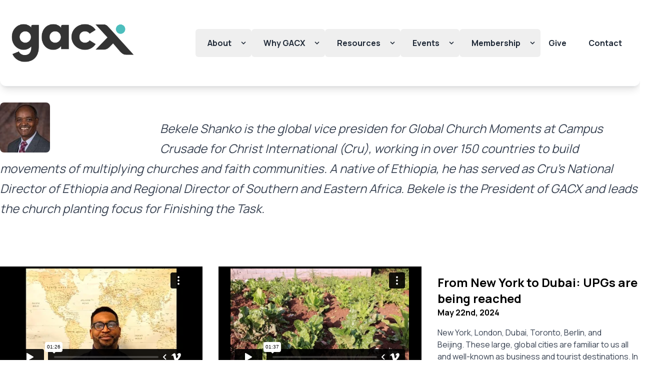

--- FILE ---
content_type: text/html; charset=utf-8
request_url: https://gacx.io/authors/bekele-shanko?page=3
body_size: 9306
content:

<!DOCTYPE html>
<html lang="en">
<head>
    
        <!-- Google Tag Manager -->
        <script>(function(w,d,s,l,i){w[l]=w[l]||[];w[l].push({'gtm.start':
        new Date().getTime(),event:'gtm.js'});var f=d.getElementsByTagName(s)[0],
        j=d.createElement(s),dl=l!='dataLayer'?'&l='+l:'';j.async=true;j.src=
        'https://www.googletagmanager.com/gtm.js?id='+i+dl;f.parentNode.insertBefore(j,f);
        })(window,document,'script','dataLayer','GTM-K7RHKSG5');</script>
        <!-- End Google Tag Manager -->
    
    <title>Dr. Bekele Shanko Page 3 | GACX</title>
<meta property="og:type" content="website" />
<meta property="og:title" content="Dr. Bekele Shanko" />
<meta property="og:url" content="https://gacx.io/authors/bekele-shanko?page=3" />
<meta property="og:site_name" content="GACX" />
<meta property="og:locale" content="en_US" />
<meta name="twitter:card" content="summary_large_image" />
<meta name="twitter:title" content="Dr. Bekele Shanko" />
<link href="https://gacx.io" rel="home" />
<link href="https://gacx.io/authors/bekele-shanko?page=3" rel="canonical" />
<link href="https://gacx.io/authors/bekele-shanko?page=2" rel="prev" />
<link href="https://gacx.io/authors/bekele-shanko?page=4" rel="next" />
<link type="text/plain" rel="author" href="https://gacx.io/humans.txt" />
    <meta charset="utf-8">
    <meta http-equiv="X-UA-Compatible" content="IE=edge">
    <meta name="viewport" content="width=device-width, initial-scale=1">
    <link rel="apple-touch-icon" sizes="180x180" href="/apple-touch-icon.png">
<link rel="icon" type="image/png" sizes="32x32" href="/favicon-32x32.png">
<link rel="icon" type="image/png" sizes="16x16" href="/favicon-16x16.png">
<link rel="manifest" href="/site.webmanifest">
<meta name="msapplication-TileColor" content="#da532c">
<meta name="theme-color" content="#ffffff">

    <link rel="preload" as="style" href="https://gacx.io/build/assets/app-40a3662f.css" /><link rel="modulepreload" href="https://gacx.io/build/assets/app-f9f1eaaf.js" /><link rel="stylesheet" href="https://gacx.io/build/assets/app-40a3662f.css" data-navigate-track="reload" /><script type="module" src="https://gacx.io/build/assets/app-f9f1eaaf.js" data-navigate-track="reload"></script>
    <script src="https://kit.fontawesome.com/f1ac92aab0.js" crossorigin="anonymous"></script>
    
    <!-- Livewire Styles --><style >[wire\:loading][wire\:loading], [wire\:loading\.delay][wire\:loading\.delay], [wire\:loading\.inline-block][wire\:loading\.inline-block], [wire\:loading\.inline][wire\:loading\.inline], [wire\:loading\.block][wire\:loading\.block], [wire\:loading\.flex][wire\:loading\.flex], [wire\:loading\.table][wire\:loading\.table], [wire\:loading\.grid][wire\:loading\.grid], [wire\:loading\.inline-flex][wire\:loading\.inline-flex] {display: none;}[wire\:loading\.delay\.none][wire\:loading\.delay\.none], [wire\:loading\.delay\.shortest][wire\:loading\.delay\.shortest], [wire\:loading\.delay\.shorter][wire\:loading\.delay\.shorter], [wire\:loading\.delay\.short][wire\:loading\.delay\.short], [wire\:loading\.delay\.default][wire\:loading\.delay\.default], [wire\:loading\.delay\.long][wire\:loading\.delay\.long], [wire\:loading\.delay\.longer][wire\:loading\.delay\.longer], [wire\:loading\.delay\.longest][wire\:loading\.delay\.longest] {display: none;}[wire\:offline][wire\:offline] {display: none;}[wire\:dirty]:not(textarea):not(input):not(select) {display: none;}:root {--livewire-progress-bar-color: #2299dd;}[x-cloak] {display: none !important;}[wire\:cloak] {display: none !important;}dialog#livewire-error::backdrop {background-color: rgba(0, 0, 0, .6);}</style>
</head>
<!-- Google tag (gtag.js) -->
<script async src="https://www.googletagmanager.com/gtag/js?id=G-C2CWMRNLJC"></script>
<script>
  window.dataLayer = window.dataLayer || [];
  function gtag(){dataLayer.push(arguments);}
  gtag('js', new Date());
  gtag('config', 'G-C2CWMRNLJC');
</script>
<body class="h-screen antialiased w-full  bg-white  font-regular">
    
    <!-- Google Tag Manager (noscript) -->
    <noscript><iframe src="https://www.googletagmanager.com/ns.html?id=GTM-K7RHKSG5"
    height="0" width="0" style="display:none;visibility:hidden"></iframe></noscript>
    <!-- End Google Tag Manager (noscript) -->
    
    <div class="bg-white rounded-b-xl">
    <nav x-data="accordion(6)" class="z-40 bg-transparent border-b shadow-lg border-brand-darkgray bg-opacity-90 rounded-b-xl">
    <div class="container flex flex-wrap items-center justify-between w-full px-6 py-5 mx-auto md:py-8 md:px-0 ">
    <!-- Left nav -->
    <div class="flex items-center w-3/4 lg:w-1/4">
        <!-- Brand-->
        <a href="/" class="flex items-center w-4/5 ml-0 text-xl font-black text-white lg:ml-3 md:w-5/6">
            <img src="/img/asset/bWlzYy8yM18wOC1nYWN4LWxvZ28tY29sb3VyLnBuZw/23_08-gacx-logo-colour.png?s=62438506f8bee6fdd75311574ed4b836" alt="GACX Logo" class="w-full">
        </a>
    </div>
    <!-- End left nav -->

    <!-- Right nav -->
    <!-- Show menu sm,md -->
    <!-- Toggle button -->
    <div @click="handleClick()" x-data="{open : false}" class="block text-gray-800 cursor-pointer lg:hidden">
      <button @click="open = ! open" class="w-6 h-6 text-lg">
        <svg x-show="! open" viewBox="0 0 48 48" fill="none" xmlns="http://www.w3.org/2000/svg" :clas="{'transition-full each-in-out transform duration-500':! open}">
          <rect width="48" height="48" fill="white" fill-opacity="0.01"></rect>
          <path d="M7.94977 11.9498H39.9498" stroke="currentColor" stroke-width="3" stroke-linecap="round" stroke-linejoin="round"></path>
          <path d="M7.94977 23.9498H39.9498" stroke="currentColor" stroke-width="3" stroke-linecap="round" stroke-linejoin="round"></path>
          <path d="M7.94977 35.9498H39.9498" stroke="currentColor" stroke-width="3" stroke-linecap="round" stroke-linejoin="round"></path>
        </svg>

        <svg x-show="open" xmlns="http://www.w3.org/2000/svg" width="24" height="24" viewBox="0 0 24 24" fill="none" stroke="currentColor" stroke-width="3" stroke-linecap="round" stroke-linejoin="round" class="feather feather-x">
          <line x1="18" y1="6" x2="6" y2="18"></line>
          <line x1="6" y1="6" x2="18" y2="18"></line>
        </svg>
      </button>
    </div>
    <!-- End toggle button -->

    <!-- Toggle menu -->
    <div x-ref="tab" :style="handleToggle()" class="relative w-full overflow-hidden transition-all duration-700 lg:hidden max-h-0">
      <div class="flex flex-col my-3 space-y-2 text-lg text-gray-600 hover:font-b">
        
          
            <!-- Dropdown 1 -->
            <div x-data="{ open: false }" @mouseleave="open = false" class="relative inline-block" :class="{'text-black': open, 'text-black': !open }">
                <!-- Dropdown Toggle Button -->
                <button @mouseover="open = true" class="flex w-full items-center justify-between rounded-md bg-brand-buttonblack pr-2">
                    <a href="/about" class="inline-block px-2 no-underline rounded-md">
                        About
                    </a>
                    <span @click="handleToggle()" :class="open = ! open ? '': '-rotate-180'" class="transition-transform duration-500 transform">
                        <svg class="w-4 h-4 fill-current" xmlns="http://www.w3.org/2000/svg" viewBox="0 0 20 20">
                        <path d="M9.293 12.95l.707.707L15.657 8l-1.414-1.414L10 10.828 5.757 6.586 4.343 8z" />
                        </svg>
                    </span>
                </button>
                <div x-show="open" x-transition:enter="transition ease-out duration-300" x-transition:enter-start="opacity-0 transform scale-90" x-transition:enter-end="opacity-100 transform scale-100" x-transition:leave="transition ease-in duration-300" x-transition:leave-start="opacity-100 transform scale-100" x-transition:leave-end="opacity-0 transform scale-90" class="z-20 pl-2 py-1 text-left bg-gray-200 rounded-md">
                    
                        <a href="/about/framework" class="block px-2 py-1 rounded-md hover:text-gray-900">Framework</a>
                    
                        <a href="/about/mission-vision-values" class="block px-2 py-1 rounded-md hover:text-gray-900">Vision/Mission/Values</a>
                    
                        <a href="/about/posture" class="block px-2 py-1 rounded-md hover:text-gray-900">Posture & Statement of Faith</a>
                    
                        <a href="/about/unique-characteristics" class="block px-2 py-1 rounded-md hover:text-gray-900">Unique Characteristics</a>
                    
                        <a href="/about/descriptions" class="block px-2 py-1 rounded-md hover:text-gray-900">Descriptions</a>
                    
                        <a href="/about/staff" class="block px-2 py-1 rounded-md hover:text-gray-900">GACX Staff</a>
                    
                        <a href="/about/board" class="block px-2 py-1 rounded-md hover:text-gray-900">Board Members</a>
                    
                </div>
            </div>
          

        
          
            <!-- Dropdown 1 -->
            <div x-data="{ open: false }" @mouseleave="open = false" class="relative inline-block" :class="{'text-black': open, 'text-black': !open }">
                <!-- Dropdown Toggle Button -->
                <button @mouseover="open = true" class="flex w-full items-center justify-between rounded-md bg-brand-buttonblack pr-2">
                    <a href="/why-gacx" class="inline-block px-2 no-underline rounded-md">
                        Why GACX
                    </a>
                    <span @click="handleToggle()" :class="open = ! open ? '': '-rotate-180'" class="transition-transform duration-500 transform">
                        <svg class="w-4 h-4 fill-current" xmlns="http://www.w3.org/2000/svg" viewBox="0 0 20 20">
                        <path d="M9.293 12.95l.707.707L15.657 8l-1.414-1.414L10 10.828 5.757 6.586 4.343 8z" />
                        </svg>
                    </span>
                </button>
                <div x-show="open" x-transition:enter="transition ease-out duration-300" x-transition:enter-start="opacity-0 transform scale-90" x-transition:enter-end="opacity-100 transform scale-100" x-transition:leave="transition ease-in duration-300" x-transition:leave-start="opacity-100 transform scale-100" x-transition:leave-end="opacity-0 transform scale-90" class="z-20 pl-2 py-1 text-left bg-gray-200 rounded-md">
                    
                        <a href="/why-gacx/biblical-reasons" class="block px-2 py-1 rounded-md hover:text-gray-900">Biblical Reasons</a>
                    
                        <a href="/why-gacx/benefits-of-membership" class="block px-2 py-1 rounded-md hover:text-gray-900">Benefits of Membership</a>
                    
                        <a href="/why-gacx/value-of-gacx" class="block px-2 py-1 rounded-md hover:text-gray-900">Value of GACX</a>
                    
                        <a href="/why-gacx/stories" class="block px-2 py-1 rounded-md hover:text-gray-900">Stories of Collaboration</a>
                    
                        <a href="/why-gacx/affirmations-national-alliances" class="block px-2 py-1 rounded-md hover:text-gray-900">10 Affirmations of National Alliances</a>
                    
                </div>
            </div>
          

        
          
            <!-- Dropdown 1 -->
            <div x-data="{ open: false }" @mouseleave="open = false" class="relative inline-block" :class="{'text-black': open, 'text-black': !open }">
                <!-- Dropdown Toggle Button -->
                <button @mouseover="open = true" class="flex w-full items-center justify-between rounded-md bg-brand-buttonblack pr-2">
                    <a href="/resources" class="inline-block px-2 no-underline rounded-md">
                        Resources
                    </a>
                    <span @click="handleToggle()" :class="open = ! open ? '': '-rotate-180'" class="transition-transform duration-500 transform">
                        <svg class="w-4 h-4 fill-current" xmlns="http://www.w3.org/2000/svg" viewBox="0 0 20 20">
                        <path d="M9.293 12.95l.707.707L15.657 8l-1.414-1.414L10 10.828 5.757 6.586 4.343 8z" />
                        </svg>
                    </span>
                </button>
                <div x-show="open" x-transition:enter="transition ease-out duration-300" x-transition:enter-start="opacity-0 transform scale-90" x-transition:enter-end="opacity-100 transform scale-100" x-transition:leave="transition ease-in duration-300" x-transition:leave-start="opacity-100 transform scale-100" x-transition:leave-end="opacity-0 transform scale-90" class="z-20 pl-2 py-1 text-left bg-gray-200 rounded-md">
                    
                        <a href="/resources/articles" class="block px-2 py-1 rounded-md hover:text-gray-900">Articles</a>
                    
                        <a href="/resources/videos" class="block px-2 py-1 rounded-md hover:text-gray-900">Videos</a>
                    
                        <a href="/resources/webinars" class="block px-2 py-1 rounded-md hover:text-gray-900">Webinars</a>
                    
                </div>
            </div>
          

        
          
            <!-- Dropdown 1 -->
            <div x-data="{ open: false }" @mouseleave="open = false" class="relative inline-block" :class="{'text-black': open, 'text-black': !open }">
                <!-- Dropdown Toggle Button -->
                <button @mouseover="open = true" class="flex w-full items-center justify-between rounded-md bg-brand-buttonblack pr-2">
                    <a href="/events" class="inline-block px-2 no-underline rounded-md">
                        Events
                    </a>
                    <span @click="handleToggle()" :class="open = ! open ? '': '-rotate-180'" class="transition-transform duration-500 transform">
                        <svg class="w-4 h-4 fill-current" xmlns="http://www.w3.org/2000/svg" viewBox="0 0 20 20">
                        <path d="M9.293 12.95l.707.707L15.657 8l-1.414-1.414L10 10.828 5.757 6.586 4.343 8z" />
                        </svg>
                    </span>
                </button>
                <div x-show="open" x-transition:enter="transition ease-out duration-300" x-transition:enter-start="opacity-0 transform scale-90" x-transition:enter-end="opacity-100 transform scale-100" x-transition:leave="transition ease-in duration-300" x-transition:leave-start="opacity-100 transform scale-100" x-transition:leave-end="opacity-0 transform scale-90" class="z-20 pl-2 py-1 text-left bg-gray-200 rounded-md">
                    
                        <a href="/events" class="block px-2 py-1 rounded-md hover:text-gray-900">Upcoming Events</a>
                    
                </div>
            </div>
          

        
          
            <!-- Dropdown 1 -->
            <div x-data="{ open: false }" @mouseleave="open = false" class="relative inline-block" :class="{'text-black': open, 'text-black': !open }">
                <!-- Dropdown Toggle Button -->
                <button @mouseover="open = true" class="flex w-full items-center justify-between rounded-md bg-brand-buttonblack pr-2">
                    <a href="/membership" class="inline-block px-2 no-underline rounded-md">
                        Membership
                    </a>
                    <span @click="handleToggle()" :class="open = ! open ? '': '-rotate-180'" class="transition-transform duration-500 transform">
                        <svg class="w-4 h-4 fill-current" xmlns="http://www.w3.org/2000/svg" viewBox="0 0 20 20">
                        <path d="M9.293 12.95l.707.707L15.657 8l-1.414-1.414L10 10.828 5.757 6.586 4.343 8z" />
                        </svg>
                    </span>
                </button>
                <div x-show="open" x-transition:enter="transition ease-out duration-300" x-transition:enter-start="opacity-0 transform scale-90" x-transition:enter-end="opacity-100 transform scale-100" x-transition:leave="transition ease-in duration-300" x-transition:leave-start="opacity-100 transform scale-100" x-transition:leave-end="opacity-0 transform scale-90" class="z-20 pl-2 py-1 text-left bg-gray-200 rounded-md">
                    
                        <a href="/membership" class="block px-2 py-1 rounded-md hover:text-gray-900">Become a Member</a>
                    
                        <a href="/application" class="block px-2 py-1 rounded-md hover:text-gray-900">Application</a>
                    
                        <a href="/members/update" class="block px-2 py-1 rounded-md hover:text-gray-900">Member Update</a>
                    
                        <a href="/members" class="block px-2 py-1 rounded-md hover:text-gray-900">Member Directory</a>
                    
                </div>
            </div>
          

        
          
              <div class="">
                <a href="/give" class="hover:text-gray-900"><span>Give</span></a>
                <hr>
              </div>
          

        
          
              <div class="">
                <a href="/contact" class="hover:text-gray-900"><span>Contact</span></a>
                <hr>
              </div>
          

        
        <a href="/give" class="hover:text-gray-900"><span>Donate</span></a>
        <hr>
      </div>
      <div>
        
            <a href="/register" class="flex items-center justify-center w-full px-4 py-2 text-base font-medium text-white bg-gray-800 border border-transparent rounded-md shadow-sm hover:bg-gray-700">
            Sign up
            </a>
            <p class="mt-6 text-base font-medium text-center text-gray-500">
            Existing member?
            <a href="/login" class="text-gray-800 hover:text-gray-900">
                Sign in
            </a>
            </p>
        
      </div>
    </div>
    <!-- End toggle menu -->
    <!-- End show menu sm,md -->

    <!-- Show Menu lg -->
    <div class="hidden w-full lg:flex lg:items-center lg:w-auto">
      <div class="items-center justify-center flex-1 pt-6 mr-2 font-bold text-gray-500 lg:pt-0 list-reset lg:flex">
        
            
                <!-- Dropdown 1 -->
                <div x-data="{ open: false }" @mouseleave="open = false" class="relative inline-block" :class="{'text-gray-900': open, 'text-gray-800': !open }">
                    <!-- Dropdown Toggle Button -->
                    <button @mouseover="open = true" class="flex items-center p-2 rounded-md">
                        <a href="/about" class="inline-block px-4 py-2 text-gray-800 no-underline hover:text-brand-blue">
                            About
                        </a>
                        <span :class="open = ! open ? '': '-rotate-180'" class="transition-transform duration-500 transform">
                            <svg class="w-4 h-4 fill-current" xmlns="http://www.w3.org/2000/svg" viewBox="0 0 20 20">
                            <path d="M9.293 12.95l.707.707L15.657 8l-1.414-1.414L10 10.828 5.757 6.586 4.343 8z" />
                            </svg>
                        </span>
                    </button>
                    <div x-show="open" x-transition:enter="transition ease-out duration-300" x-transition:enter-start="opacity-0 transform scale-90" x-transition:enter-end="opacity-100 transform scale-100" x-transition:leave="transition ease-in duration-300" x-transition:leave-start="opacity-100 transform scale-100" x-transition:leave-end="opacity-0 transform scale-90" class="absolute right-0 z-20 py-1 text-gray-500 bg-white rounded-lg shadow-xl min-w-max">
                        
                          
                            <a href="/about/framework" class="block px-4 py-1 hover:text-gray-900 hover:bg-gray-100">Framework</a>
                          
                        
                          
                            <a href="/about/mission-vision-values" class="block px-4 py-1 hover:text-gray-900 hover:bg-gray-100">Vision/Mission/Values</a>
                          
                        
                          
                            <a href="/about/posture" class="block px-4 py-1 hover:text-gray-900 hover:bg-gray-100">Posture & Statement of Faith</a>
                          
                        
                          
                            <a href="/about/unique-characteristics" class="block px-4 py-1 hover:text-gray-900 hover:bg-gray-100">Unique Characteristics</a>
                          
                        
                          
                            <a href="/about/descriptions" class="block px-4 py-1 hover:text-gray-900 hover:bg-gray-100">Descriptions</a>
                          
                        
                          
                            <a href="/about/staff" class="block px-4 py-1 hover:text-gray-900 hover:bg-gray-100">GACX Staff</a>
                          
                        
                          
                            <a href="/about/board" class="block px-4 py-1 hover:text-gray-900 hover:bg-gray-100">Board Members</a>
                          
                        
                    </div>
                </div>
            
        
            
                <!-- Dropdown 1 -->
                <div x-data="{ open: false }" @mouseleave="open = false" class="relative inline-block" :class="{'text-gray-900': open, 'text-gray-800': !open }">
                    <!-- Dropdown Toggle Button -->
                    <button @mouseover="open = true" class="flex items-center p-2 rounded-md">
                        <a href="/why-gacx" class="inline-block px-4 py-2 text-gray-800 no-underline hover:text-brand-blue">
                            Why GACX
                        </a>
                        <span :class="open = ! open ? '': '-rotate-180'" class="transition-transform duration-500 transform">
                            <svg class="w-4 h-4 fill-current" xmlns="http://www.w3.org/2000/svg" viewBox="0 0 20 20">
                            <path d="M9.293 12.95l.707.707L15.657 8l-1.414-1.414L10 10.828 5.757 6.586 4.343 8z" />
                            </svg>
                        </span>
                    </button>
                    <div x-show="open" x-transition:enter="transition ease-out duration-300" x-transition:enter-start="opacity-0 transform scale-90" x-transition:enter-end="opacity-100 transform scale-100" x-transition:leave="transition ease-in duration-300" x-transition:leave-start="opacity-100 transform scale-100" x-transition:leave-end="opacity-0 transform scale-90" class="absolute right-0 z-20 py-1 text-gray-500 bg-white rounded-lg shadow-xl min-w-max">
                        
                          
                            <a href="/why-gacx/biblical-reasons" class="block px-4 py-1 hover:text-gray-900 hover:bg-gray-100">Biblical Reasons</a>
                          
                        
                          
                            <a href="/why-gacx/benefits-of-membership" class="block px-4 py-1 hover:text-gray-900 hover:bg-gray-100">Benefits of Membership</a>
                          
                        
                          
                            <a href="/why-gacx/value-of-gacx" class="block px-4 py-1 hover:text-gray-900 hover:bg-gray-100">Value of GACX</a>
                          
                        
                          
                            <a href="/why-gacx/stories" class="block px-4 py-1 hover:text-gray-900 hover:bg-gray-100">Stories of Collaboration</a>
                          
                        
                          
                            <a href="/why-gacx/affirmations-national-alliances" class="block px-4 py-1 hover:text-gray-900 hover:bg-gray-100">10 Affirmations of National Alliances</a>
                          
                        
                    </div>
                </div>
            
        
            
                <!-- Dropdown 1 -->
                <div x-data="{ open: false }" @mouseleave="open = false" class="relative inline-block" :class="{'text-gray-900': open, 'text-gray-800': !open }">
                    <!-- Dropdown Toggle Button -->
                    <button @mouseover="open = true" class="flex items-center p-2 rounded-md">
                        <a href="/resources" class="inline-block px-4 py-2 text-gray-800 no-underline hover:text-brand-blue">
                            Resources
                        </a>
                        <span :class="open = ! open ? '': '-rotate-180'" class="transition-transform duration-500 transform">
                            <svg class="w-4 h-4 fill-current" xmlns="http://www.w3.org/2000/svg" viewBox="0 0 20 20">
                            <path d="M9.293 12.95l.707.707L15.657 8l-1.414-1.414L10 10.828 5.757 6.586 4.343 8z" />
                            </svg>
                        </span>
                    </button>
                    <div x-show="open" x-transition:enter="transition ease-out duration-300" x-transition:enter-start="opacity-0 transform scale-90" x-transition:enter-end="opacity-100 transform scale-100" x-transition:leave="transition ease-in duration-300" x-transition:leave-start="opacity-100 transform scale-100" x-transition:leave-end="opacity-0 transform scale-90" class="absolute right-0 z-20 py-1 text-gray-500 bg-white rounded-lg shadow-xl min-w-max">
                        
                          
                            <a href="/resources/articles" class="block px-4 py-1 hover:text-gray-900 hover:bg-gray-100">Articles</a>
                          
                        
                          
                            <a href="/resources/videos" class="block px-4 py-1 hover:text-gray-900 hover:bg-gray-100">Videos</a>
                          
                        
                          

                          
                        
                    </div>
                </div>
            
        
            
                <!-- Dropdown 1 -->
                <div x-data="{ open: false }" @mouseleave="open = false" class="relative inline-block" :class="{'text-gray-900': open, 'text-gray-800': !open }">
                    <!-- Dropdown Toggle Button -->
                    <button @mouseover="open = true" class="flex items-center p-2 rounded-md">
                        <a href="/events" class="inline-block px-4 py-2 text-gray-800 no-underline hover:text-brand-blue">
                            Events
                        </a>
                        <span :class="open = ! open ? '': '-rotate-180'" class="transition-transform duration-500 transform">
                            <svg class="w-4 h-4 fill-current" xmlns="http://www.w3.org/2000/svg" viewBox="0 0 20 20">
                            <path d="M9.293 12.95l.707.707L15.657 8l-1.414-1.414L10 10.828 5.757 6.586 4.343 8z" />
                            </svg>
                        </span>
                    </button>
                    <div x-show="open" x-transition:enter="transition ease-out duration-300" x-transition:enter-start="opacity-0 transform scale-90" x-transition:enter-end="opacity-100 transform scale-100" x-transition:leave="transition ease-in duration-300" x-transition:leave-start="opacity-100 transform scale-100" x-transition:leave-end="opacity-0 transform scale-90" class="absolute right-0 z-20 py-1 text-gray-500 bg-white rounded-lg shadow-xl min-w-max">
                        
                          
                            <a href="/events" class="block px-4 py-1 hover:text-gray-900 hover:bg-gray-100">Upcoming Events</a>
                          
                        
                    </div>
                </div>
            
        
            
                <!-- Dropdown 1 -->
                <div x-data="{ open: false }" @mouseleave="open = false" class="relative inline-block" :class="{'text-gray-900': open, 'text-gray-800': !open }">
                    <!-- Dropdown Toggle Button -->
                    <button @mouseover="open = true" class="flex items-center p-2 rounded-md">
                        <a href="/membership" class="inline-block px-4 py-2 text-gray-800 no-underline hover:text-brand-blue">
                            Membership
                        </a>
                        <span :class="open = ! open ? '': '-rotate-180'" class="transition-transform duration-500 transform">
                            <svg class="w-4 h-4 fill-current" xmlns="http://www.w3.org/2000/svg" viewBox="0 0 20 20">
                            <path d="M9.293 12.95l.707.707L15.657 8l-1.414-1.414L10 10.828 5.757 6.586 4.343 8z" />
                            </svg>
                        </span>
                    </button>
                    <div x-show="open" x-transition:enter="transition ease-out duration-300" x-transition:enter-start="opacity-0 transform scale-90" x-transition:enter-end="opacity-100 transform scale-100" x-transition:leave="transition ease-in duration-300" x-transition:leave-start="opacity-100 transform scale-100" x-transition:leave-end="opacity-0 transform scale-90" class="absolute right-0 z-20 py-1 text-gray-500 bg-white rounded-lg shadow-xl min-w-max">
                        
                          
                            <a href="/membership" class="block px-4 py-1 hover:text-gray-900 hover:bg-gray-100">Become a Member</a>
                          
                        
                          
                            <a href="/application" class="block px-4 py-1 hover:text-gray-900 hover:bg-gray-100">Application</a>
                          
                        
                          
                            <a href="/members/update" class="block px-4 py-1 hover:text-gray-900 hover:bg-gray-100">Member Update</a>
                          
                        
                          
                            <a href="/members" class="block px-4 py-1 hover:text-gray-900 hover:bg-gray-100">Member Directory</a>
                          
                        
                    </div>
                </div>
            
        
            
                <div class="mr-3">
                    <a href="/give" class="inline-block px-4 py-2 text-gray-800 no-underline hover:text-brand-blue">
                        Give
                    </a>
                </div>
            
        
            
                <div class="mr-3">
                    <a href="/contact" class="inline-block px-4 py-2 text-gray-800 no-underline hover:text-brand-blue">
                        Contact
                    </a>
                </div>
            
        
      </div>
    </div>
    </div>
  </nav>
  <script>
    // Faq
    document.addEventListener('alpine:init', () => {
      Alpine.store('accordion', {
        tab: 0
      });
      Alpine.data('accordion', (idx) => ({
        init() {
          this.idx = idx;
        },
        idx: -1,
        handleClick() {
          this.$store.accordion.tab = this.$store.accordion.tab === this.idx ? 0 : this.idx;
        },
        handleRotate() {
          return this.$store.accordion.tab === this.idx ? '-rotate-180' : '';
        },
        handleToggle() {
          return this.$store.accordion.tab === this.idx ? `max-height: ${this.$refs.tab.scrollHeight}px` : '';
        }
      }));
    })
    //  end faq
  </script>

    
</div>


    

    <div class="container mx-auto my-8">
    <div class="float-left w-1/4 pr-8 ">
        
            <img class="rounded-lg " src="/assets/misc/shanko-bekele-100x100-c-default.jpeg">
        
    </div>

    <h3 class="mt-4 mb-4 text-3xl font-bold text-brand-verydarkblue"></h3>
    <div class="clear"></div>
	
		<div class="container w-full px-6 py-8 mx-auto md:px-0">
    <div class="prose max-w-none lg:prose-2xl prose-li:-my-4 prose-h6:text-brand-lightgray prose-p:text-black prose-p:text-lg prose-h6:text-sm  prose-headings:text-black prose-h6:mb-0 prose-h6:pb-0 prose-h2:pt-0 prose-h2:mt-0 prose-table:mt-0 prose-table:border-separate prose-table:border-spacing-4 prose-td:w-full prose-td:md:w-1/2 prose-table:border-none prose-td:bg-brand-lightgray prose-td:rounded-md prose-td:p-4 ">
        <p><em>Bekele Shanko is the global vice presiden for Global Church Moments at Campus Crusade for Christ International (Cru), working in over 150 countries to build movements of multiplying churches and faith communities. A native of Ethiopia, he has served as Cru’s National Director of Ethiopia and Regional Director of Southern and Eastern Africa. Bekele is the President of GACX and leads the church planting focus for Finishing the Task.</em></p>
    </div>
</div>

	

    
        
            <div class="my-16 font-brand">
                <div class="flex-wrap -mx-4 md:flex">
                    
                        <div class="px-4 mb-4 md:w-1/3">
    <div class="flex flex-col h-auto min-h-full">
        <a href="/videos/story-icm">
            
                
                    <div class="w-full px-6 pt-1 mb-4 overflow-hidden bg-black">
                        <div class="relative aspect-w-16 aspect-h-9">
                            <iframe src="https://player.vimeo.com/video/951165947?dnt=1&h=9e921faa0c&share=copy" frameborder="0"
                                allow="accelerometer; autoplay; clipboard-write; encrypted-media; gyroscope; picture-in-picture"
                                allowfullscreen></iframe>
                        </div>
                    </div>
                
            
            
        </a>
        <div class="py-4 relative flex flex-col justify-between h-full grow">
            <div class="grow">
                <a href="/videos/story-icm" class="text-2xl font-black no-underline">Story of Collaboration: International Cooperating Ministries (ICM)</a>
                <div class="mb-4 font-bold">July 25th, 2024</div>
                
            </div>
            <div class="my-8 text-left">
                <a class="button-outline" href="/videos/story-icm">Watch Now</a>
            </div>
        </div>
    </div>
</div>

                    
                        <div class="px-4 mb-4 md:w-1/3">
    <div class="flex flex-col h-auto min-h-full">
        <a href="/videos/sotry-activate-global">
            
                
                    <div class="w-full px-6 pt-1 mb-4 overflow-hidden bg-black">
                        <div class="relative aspect-w-16 aspect-h-9">
                            <iframe src="https://player.vimeo.com/video/951166443?dnt=1&h=5ff23a9e98&share=copy" frameborder="0"
                                allow="accelerometer; autoplay; clipboard-write; encrypted-media; gyroscope; picture-in-picture"
                                allowfullscreen></iframe>
                        </div>
                    </div>
                
            
            
        </a>
        <div class="py-4 relative flex flex-col justify-between h-full grow">
            <div class="grow">
                <a href="/videos/sotry-activate-global" class="text-2xl font-black no-underline">Story of Collaboration: Activate Global + Horn of Africa</a>
                <div class="mb-4 font-bold">July 17th, 2024</div>
                
            </div>
            <div class="my-8 text-left">
                <a class="button-outline" href="/videos/sotry-activate-global">Watch Now</a>
            </div>
        </div>
    </div>
</div>

                    
                        <div class="px-4 mb-4 md:w-1/3">
    <div class="flex flex-col h-auto min-h-full">
        <a href="/why-gacx/stories/from-new-york-to-dubai">
            
            
                
            
        </a>
        <div class="py-4 relative flex flex-col justify-between h-full grow">
            <div class="grow">
                <a href="/why-gacx/stories/from-new-york-to-dubai" class="text-2xl font-black no-underline">From New York to Dubai: UPGs are being reached</a>
                <div class="mb-4 font-bold">May 22nd, 2024</div>
                
                <div class="text-base text-gray-700">
                    <p>New York, London, Dubai, Toronto, Berlin, and Beijing. These large, global cities are familiar to us all and well-known as business and tourist destinations. In the midst of skyscrapers, restaurants, and shops, did you know that church planting is happening?</p>
                </div>
                
            </div>
            <div class="my-8 text-left">
                <a class="button-outline" href="/why-gacx/stories/from-new-york-to-dubai">Read More</a>
            </div>
        </div>
    </div>
</div>

                    
                        <div class="px-4 mb-4 md:w-1/3">
    <div class="flex flex-col h-auto min-h-full">
        <a href="/why-gacx/stories/whats-texan">
            
            
                
            
        </a>
        <div class="py-4 relative flex flex-col justify-between h-full grow">
            <div class="grow">
                <a href="/why-gacx/stories/whats-texan" class="text-2xl font-black no-underline">A Light on a Texas Hill: 125 years and still going strong!</a>
                <div class="mb-4 font-bold">May 22nd, 2024</div>
                
                <div class="text-base text-gray-700">
                    <p>Founded in 1898, First Baptist Church of Boerne, Texas has a long history of planting church and engaging in global missions. </p>
                </div>
                
            </div>
            <div class="my-8 text-left">
                <a class="button-outline" href="/why-gacx/stories/whats-texan">Read More</a>
            </div>
        </div>
    </div>
</div>

                    
                        <div class="px-4 mb-4 md:w-1/3">
    <div class="flex flex-col h-auto min-h-full">
        <a href="/why-gacx/stories/research-it-matters-for-church-planting">
            
            
                
            
        </a>
        <div class="py-4 relative flex flex-col justify-between h-full grow">
            <div class="grow">
                <a href="/why-gacx/stories/research-it-matters-for-church-planting" class="text-2xl font-black no-underline">Research - It Matters for Church Planting!</a>
                <div class="mb-4 font-bold">May 21st, 2024</div>
                
                <div class="text-base text-gray-700">
                    <p>One GACX member specializes in customized research that provides the parameters for church planting that is highly focused and effective. </p>
                </div>
                
            </div>
            <div class="my-8 text-left">
                <a class="button-outline" href="/why-gacx/stories/research-it-matters-for-church-planting">Read More</a>
            </div>
        </div>
    </div>
</div>

                    
                        <div class="px-4 mb-4 md:w-1/3">
    <div class="flex flex-col h-auto min-h-full">
        <a href="/articles/2024-state-of-the-great-commission">
            
            
                
            
        </a>
        <div class="py-4 relative flex flex-col justify-between h-full grow">
            <div class="grow">
                <a href="/articles/2024-state-of-the-great-commission" class="text-2xl font-black no-underline">2024 State of the Great Commission</a>
                <div class="mb-4 font-bold">May 16th, 2024</div>
                
                <div class="text-base text-gray-700">
                    <p>The Lausanne Movement recently released the much anticipated <em>State of the Great Commission Report</em>. This document shares insights from more than 150 global mission experts and sheds light on how the global church can be obedient to Jesus’ Great Commission today.</p>
                </div>
                
            </div>
            <div class="my-8 text-left">
                <a class="button-outline" href="/articles/2024-state-of-the-great-commission">Read More</a>
            </div>
        </div>
    </div>
</div>

                    
                        <div class="px-4 mb-4 md:w-1/3">
    <div class="flex flex-col h-auto min-h-full">
        <a href="/videos/one-mission-society-africa">
            
                
                    <div class="w-full px-6 pt-1 mb-4 overflow-hidden bg-black">
                        <div class="relative aspect-w-16 aspect-h-9">
                            <iframe src="https://player.vimeo.com/video/947091347?dnt=1&h=303a6245e3&share=copy" frameborder="0"
                                allow="accelerometer; autoplay; clipboard-write; encrypted-media; gyroscope; picture-in-picture"
                                allowfullscreen></iframe>
                        </div>
                    </div>
                
            
            
        </a>
        <div class="py-4 relative flex flex-col justify-between h-full grow">
            <div class="grow">
                <a href="/videos/one-mission-society-africa" class="text-2xl font-black no-underline">Story of Collaboration: One Mission Society (Africa)</a>
                <div class="mb-4 font-bold">May 16th, 2024</div>
                
            </div>
            <div class="my-8 text-left">
                <a class="button-outline" href="/videos/one-mission-society-africa">Watch Now</a>
            </div>
        </div>
    </div>
</div>

                    
                        <div class="px-4 mb-4 md:w-1/3">
    <div class="flex flex-col h-auto min-h-full">
        <a href="/videos/forum-2025-promo-video">
            
                
                    <div class="w-full px-6 pt-1 mb-4 overflow-hidden bg-black">
                        <div class="relative aspect-w-16 aspect-h-9">
                            <iframe src="https://player.vimeo.com/video/1081955356?dnt=1&h=8f395eaf82&share=copy" frameborder="0"
                                allow="accelerometer; autoplay; clipboard-write; encrypted-media; gyroscope; picture-in-picture"
                                allowfullscreen></iframe>
                        </div>
                    </div>
                
            
            
        </a>
        <div class="py-4 relative flex flex-col justify-between h-full grow">
            <div class="grow">
                <a href="/videos/forum-2025-promo-video" class="text-2xl font-black no-underline">GACX Forum 2025 Promo Video</a>
                <div class="mb-4 font-bold">May 15th, 2024</div>
                
            </div>
            <div class="my-8 text-left">
                <a class="button-outline" href="/videos/forum-2025-promo-video">Watch Now</a>
            </div>
        </div>
    </div>
</div>

                    
                        <div class="px-4 mb-4 md:w-1/3">
    <div class="flex flex-col h-auto min-h-full">
        <a href="/videos/our-daily-bread-university">
            
                
                    <div class="w-full px-6 pt-1 mb-4 overflow-hidden bg-black">
                        <div class="relative aspect-w-16 aspect-h-9">
                            <iframe src="https://player.vimeo.com/video/939731792?dnt=1&h=675046b581&share=copy" frameborder="0"
                                allow="accelerometer; autoplay; clipboard-write; encrypted-media; gyroscope; picture-in-picture"
                                allowfullscreen></iframe>
                        </div>
                    </div>
                
            
            
        </a>
        <div class="py-4 relative flex flex-col justify-between h-full grow">
            <div class="grow">
                <a href="/videos/our-daily-bread-university" class="text-2xl font-black no-underline">Story of Collaboration: Our Daily Bread University</a>
                <div class="mb-4 font-bold">May 9th, 2024</div>
                
            </div>
            <div class="my-8 text-left">
                <a class="button-outline" href="/videos/our-daily-bread-university">Watch Now</a>
            </div>
        </div>
    </div>
</div>

                    
                        <div class="px-4 mb-4 md:w-1/3">
    <div class="flex flex-col h-auto min-h-full">
        <a href="/videos/one-mission-society">
            
                
                    <div class="w-full px-6 pt-1 mb-4 overflow-hidden bg-black">
                        <div class="relative aspect-w-16 aspect-h-9">
                            <iframe src="https://player.vimeo.com/video/939731864?dnt=1&h=961334038d&share=copy" frameborder="0"
                                allow="accelerometer; autoplay; clipboard-write; encrypted-media; gyroscope; picture-in-picture"
                                allowfullscreen></iframe>
                        </div>
                    </div>
                
            
            
        </a>
        <div class="py-4 relative flex flex-col justify-between h-full grow">
            <div class="grow">
                <a href="/videos/one-mission-society" class="text-2xl font-black no-underline">Story of Collaboration: One Mission Society</a>
                <div class="mb-4 font-bold">May 9th, 2024</div>
                
            </div>
            <div class="my-8 text-left">
                <a class="button-outline" href="/videos/one-mission-society">Watch Now</a>
            </div>
        </div>
    </div>
</div>

                    
                        <div class="px-4 mb-4 md:w-1/3">
    <div class="flex flex-col h-auto min-h-full">
        <a href="/videos/antioch-ministries-international">
            
                
                    <div class="w-full px-6 pt-1 mb-4 overflow-hidden bg-black">
                        <div class="relative aspect-w-16 aspect-h-9">
                            <iframe src="https://player.vimeo.com/video/939731953?dnt=1&h=1d8d6e23ab&share=copy" frameborder="0"
                                allow="accelerometer; autoplay; clipboard-write; encrypted-media; gyroscope; picture-in-picture"
                                allowfullscreen></iframe>
                        </div>
                    </div>
                
            
            
        </a>
        <div class="py-4 relative flex flex-col justify-between h-full grow">
            <div class="grow">
                <a href="/videos/antioch-ministries-international" class="text-2xl font-black no-underline">Story of Collaboration: Antioch Ministries International</a>
                <div class="mb-4 font-bold">May 9th, 2024</div>
                
            </div>
            <div class="my-8 text-left">
                <a class="button-outline" href="/videos/antioch-ministries-international">Watch Now</a>
            </div>
        </div>
    </div>
</div>

                    
                        <div class="px-4 mb-4 md:w-1/3">
    <div class="flex flex-col h-auto min-h-full">
        <a href="/why-gacx/stories/potholes-on-the-road-of-ministry">
            
            
                
            
        </a>
        <div class="py-4 relative flex flex-col justify-between h-full grow">
            <div class="grow">
                <a href="/why-gacx/stories/potholes-on-the-road-of-ministry" class="text-2xl font-black no-underline">Potholes on the road of ministry</a>
                <div class="mb-4 font-bold">May 8th, 2024</div>
                
                <div class="text-base text-gray-700">
                    <p>But what if a pothole-covered road could be the setting for the rededication of a person’s life to Jesus? For 40 years, In Touch Ministries has taught about the Bible and discipleship through radio and television.</p>
                </div>
                
            </div>
            <div class="my-8 text-left">
                <a class="button-outline" href="/why-gacx/stories/potholes-on-the-road-of-ministry">Read More</a>
            </div>
        </div>
    </div>
</div>

                    
                        <div class="px-4 mb-4 md:w-1/3">
    <div class="flex flex-col h-auto min-h-full">
        <a href="/videos/why-collaborate">
            
                
                    <div class="w-full px-6 pt-1 mb-4 overflow-hidden bg-black">
                        <div class="relative aspect-w-16 aspect-h-9">
                            <iframe src="https://player.vimeo.com/video/944099132?dnt=1&h=a265987936&share=copy" frameborder="0"
                                allow="accelerometer; autoplay; clipboard-write; encrypted-media; gyroscope; picture-in-picture"
                                allowfullscreen></iframe>
                        </div>
                    </div>
                
            
            
        </a>
        <div class="py-4 relative flex flex-col justify-between h-full grow">
            <div class="grow">
                <a href="/videos/why-collaborate" class="text-2xl font-black no-underline">Why Collaborate?</a>
                <div class="mb-4 font-bold">May 8th, 2024</div>
                
            </div>
            <div class="my-8 text-left">
                <a class="button-outline" href="/videos/why-collaborate">Watch Now</a>
            </div>
        </div>
    </div>
</div>

                    
                        <div class="px-4 mb-4 md:w-1/3">
    <div class="flex flex-col h-auto min-h-full">
        <a href="/videos/story-of-collaboration-founding">
            
                
                    <div class="w-full px-6 pt-1 mb-4 overflow-hidden bg-black">
                        <div class="relative aspect-w-16 aspect-h-9">
                            <iframe src="https://player.vimeo.com/video/938834434?dnt=1&h=b86d9050ed&share=copy" frameborder="0"
                                allow="accelerometer; autoplay; clipboard-write; encrypted-media; gyroscope; picture-in-picture"
                                allowfullscreen></iframe>
                        </div>
                    </div>
                
            
            
        </a>
        <div class="py-4 relative flex flex-col justify-between h-full grow">
            <div class="grow">
                <a href="/videos/story-of-collaboration-founding" class="text-2xl font-black no-underline">Story of Collaboration: Founding Member of GACX (TTI)</a>
                <div class="mb-4 font-bold">April 30th, 2024</div>
                
            </div>
            <div class="my-8 text-left">
                <a class="button-outline" href="/videos/story-of-collaboration-founding">Watch Now</a>
            </div>
        </div>
    </div>
</div>

                    
                        <div class="px-4 mb-4 md:w-1/3">
    <div class="flex flex-col h-auto min-h-full">
        <a href="/why-gacx/stories/what-soil-yields-healthy-church-plants">
            
            
                
            
        </a>
        <div class="py-4 relative flex flex-col justify-between h-full grow">
            <div class="grow">
                <a href="/why-gacx/stories/what-soil-yields-healthy-church-plants" class="text-2xl font-black no-underline">What soil yields healthy church plants?</a>
                <div class="mb-4 font-bold">April 22nd, 2024</div>
                
                <div class="text-base text-gray-700">
                    <p>Equipping Farmers International, a new member of GACX, believes that church-based agricultural training yields food security solutions. </p>
                </div>
                
            </div>
            <div class="my-8 text-left">
                <a class="button-outline" href="/why-gacx/stories/what-soil-yields-healthy-church-plants">Read More</a>
            </div>
        </div>
    </div>
</div>

                    
                </div>
            </div>
            
    <div class="flex w-full px-4 text-xl border-t-2 flex-nowrap border-gray-50">
        <div class="w-1/4">
            
                <a class="text-brand-greenhover" href="https://gacx.io/authors/bekele-shanko?page=2"><i class="fa-sharp fa-solid fa-arrow-left"></i> Previous</a>
            

        </div>
        <div class="w-2/4 text-center">
            <ul class="inline">
                

                    
                        
                            <li class="inline px-2"><a href="https://gacx.io/authors/bekele-shanko?page=1">1</a></li>
                        
                    
                        
                            <li class="inline px-2"><a href="https://gacx.io/authors/bekele-shanko?page=2">2</a></li>
                        
                    
                        
                            <li class="inline px-2 border-t-2 border-brand-greenhover active text-brand-greenhover"><span>3</span></li>
                        
                    
                        
                            <li class="inline px-2"><a href="https://gacx.io/authors/bekele-shanko?page=4">4</a></li>
                        
                    
                        
                            <li class="inline px-2"><a href="https://gacx.io/authors/bekele-shanko?page=5">5</a></li>
                        
                    
                        
                            <li class="inline px-2"><a href="https://gacx.io/authors/bekele-shanko?page=6">6</a></li>
                        
                    
                        
                            <li class="inline px-2"><a href="https://gacx.io/authors/bekele-shanko?page=7">7</a></li>
                        
                    
                        
                            <li class="inline px-2"><a href="https://gacx.io/authors/bekele-shanko?page=8">8</a></li>
                        
                    
                        
                            <li class="inline px-2"><a href="https://gacx.io/authors/bekele-shanko?page=9">9</a></li>
                        
                    
                        
                            <li class="inline px-2"><a href="https://gacx.io/authors/bekele-shanko?page=10">10</a></li>
                        
                    

                    

                    

                    
                        <li class="inline px-2 text-gray-400"><span>...</span></li>
                    

                    
                        
                            <li class="inline px-2"><a href="https://gacx.io/authors/bekele-shanko?page=17">17</a></li>
                        
                    
                        
                            <li class="inline px-2"><a href="https://gacx.io/authors/bekele-shanko?page=18">18</a></li>
                        
                    

                
            </ul>
        </div>
        <div class="w-1/4 text-right">
            
                <a href="https://gacx.io/authors/bekele-shanko?page=4">Next <i class="fa-sharp fa-solid fa-arrow-right"></i></a>
            
        </div>
    </div>


        
    
</div>

    
    <div id="subscribe" class="w-full py-8 mt-0"
    style="background: linear-gradient(180deg, #fff 50%, #333 50%);"
    >
    <div class="content-center justify-center w-11/12 h-auto px-4 py-4 mx-auto rounded-lg bg-brand-lightgray xl:w-5/12">
      <h2 class="block w-full mb-4 text-4xl font-bold text-center text-black">Get News &amp; Updates from GACX</h2>
      <div id="mc_embed_shell">
        <link href="//cdn-images.mailchimp.com/embedcode/classic-061523.css" rel="stylesheet" type="text/css">
        <div id="mc_embed_signup">
            <form action="https://gacx.us14.list-manage.com/subscribe/post?u=6358c8fdbd49cb4761bc76627&amp;id=0564dfec3a&amp;f_id=00079ee1f0" method="post" id="mc-embedded-subscribe-form" name="mc-embedded-subscribe-form" class="validate" target="_blank">
                <div id="mc_embed_signup_scroll">
                    <div class="indicates-required"><span class="asterisk">*</span> indicates required</div>
                    <div class="mc-field-group"><label for="mce-FNAME">First Name <span class="asterisk">*</span></label><input type="text" name="FNAME" class="required text" id="mce-FNAME" required="" value=""></div><div class="mc-field-group"><label for="mce-LNAME">Last Name <span class="asterisk">*</span></label><input type="text" name="LNAME" class="required text" id="mce-LNAME" required="" value=""></div><div class="mc-field-group"><label for="mce-EMAIL">Email Address <span class="asterisk">*</span></label><input type="email" name="EMAIL" class="required email" id="mce-EMAIL" required="" value=""></div>
                <div id="mce-responses" class="clear">
                    <div class="response" id="mce-error-response" style="display: none;"></div>
                    <div class="response" id="mce-success-response" style="display: none;"></div>
                </div><div style="position: absolute; left: -5000px;" aria-hidden="true"><input type="text" name="b_6358c8fdbd49cb4761bc76627_0564dfec3a" tabindex="-1" value=""></div><div class="clear"><input type="submit" name="subscribe" id="mc-embedded-subscribe" class="button" value="Subscribe"></div>
            </div>
        </form>
        </div>
        <script type="text/javascript" src="//s3.amazonaws.com/downloads.mailchimp.com/js/mc-validate.js"></script><script type="text/javascript">(function($) {window.fnames = new Array(); window.ftypes = new Array();fnames[1]='FNAME';ftypes[1]='text';fnames[2]='LNAME';ftypes[2]='text';fnames[0]='EMAIL';ftypes[0]='email';fnames[3]='ADDRESS';ftypes[3]='address';fnames[4]='PHONE';ftypes[4]='phone';fnames[5]='COUNTRY';ftypes[5]='text';}(jQuery));var $mcj = jQuery.noConflict(true);</script></div>

    </div>
  </div>

    
    <section id="footer" class="w-full bg-brand-darkgraybg">
    <div class="pt-16">
        <div class="w-1/2 mx-auto">
            <a href="/">
                <img src="/assets/misc/23_08-gacx-horizontal-white---blue-dot.png" width="400" alt="horizontal white gacx logo" class="mx-auto" />
            </a>
        </div>
    </div>
    <div
        class="w-full pt-8 pb-8 font-heading"
    >
        <div class="container flex flex-col mx-auto border-t border-b border-gray-300 md:flex-row md:items-center md:justify-between">
            <div class="w-full mx-auto md:text-left">
                <div class="flex flex-wrap items-start justify-around w-full px-6 pt-16 pb-4 md:flex-nowrap md:px-0">
                
                    <div class="w-full pb-4 mr-4">
                        <a href="/about">
                            <h2 class="self-center text-xl font-bold text-white">About</h2>
                        </a>
                        
                            
                            <p class="mt-3 text-sm text-gray-400">
                                <a href="/about/framework">Framework</a>
                            </p>
                            
                        
                            
                            <p class="mt-3 text-sm text-gray-400">
                                <a href="/about/mission-vision-values">Vision/Mission/Values</a>
                            </p>
                            
                        
                            
                            <p class="mt-3 text-sm text-gray-400">
                                <a href="/about/staff">Staff & Board Members</a>
                            </p>
                            
                        
                            
                            <p class="mt-3 text-sm text-gray-400">
                                <a href="/membership">Become a Member</a>
                            </p>
                            
                        
                    </div>
                
                    <div class="w-full pb-4 mr-4">
                        <a href="/why-gacx">
                            <h2 class="self-center text-xl font-bold text-white">Why GACX</h2>
                        </a>
                        
                            
                            <p class="mt-3 text-sm text-gray-400">
                                <a href="/why-gacx/biblical-reasons">Biblical Reasons</a>
                            </p>
                            
                        
                            
                            <p class="mt-3 text-sm text-gray-400">
                                <a href="/why-gacx/benefits-of-membership">Benefits of Membership</a>
                            </p>
                            
                        
                            
                            <p class="mt-3 text-sm text-gray-400">
                                <a href="/why-gacx/value-of-gacx">Value of GACX</a>
                            </p>
                            
                        
                            
                            <p class="mt-3 text-sm text-gray-400">
                                <a href="/why-gacx/stories">Collaborative Stories</a>
                            </p>
                            
                        
                    </div>
                
                    <div class="w-full pb-4 mr-4">
                        <a href="/resources">
                            <h2 class="self-center text-xl font-bold text-white">Resources</h2>
                        </a>
                        
                            
                            <p class="mt-3 text-sm text-gray-400">
                                <a href="">Articles</a>
                            </p>
                            
                        
                            
                            <p class="mt-3 text-sm text-gray-400">
                                <a href="">Videos</a>
                            </p>
                            
                        
                    </div>
                
                    <div class="w-full pb-4 mr-4">
                        <a href="/events">
                            <h2 class="self-center text-xl font-bold text-white">Events</h2>
                        </a>
                        
                            
                            <p class="mt-3 text-sm text-gray-400">
                                <a href="https://gacx.io/forum-2025">Annual Forum</a>
                            </p>
                            
                        
                            
                            <p class="mt-3 text-sm text-gray-400">
                                <a href="/events">GACX Events</a>
                            </p>
                            
                        
                            
                            <p class="mt-3 text-sm text-gray-400">
                                <a href="">Members Events</a>
                            </p>
                            
                        
                    </div>
                
                    <div class="w-full pb-4 mr-4">
                        <a href="/members">
                            <h2 class="self-center text-xl font-bold text-white">Member Directory</h2>
                        </a>
                        
                            
                            <a href="/give">
                                <h2 class="self-center mt-2 text-xl font-bold text-white">Give</h2>
                            </a>
                            
                        
                            
                            <a href="/contact">
                                <h2 class="self-center mt-2 text-xl font-bold text-white">Contact</h2>
                            </a>
                            
                        
                    </div>
                

                </div>
            </div>
        </div>
        <div class="container mx-auto">
            <div class="flex flex-col items-center justify-center mt-8">
                <div class="flex flex-col-reverse md:flex-row justify-between items-center w-full gap-4">
                    <div class="flex flex-wrap items-start w-3/4 md:w-1/2 text-center">
                        <p class="text-white text-xs">Images taken and provided by Global Church Movement, New Covenant Missions, and Team Expansion</p>
                    </div>
                    <div class="flex flex-wrap items-center justify-center">
                        <a class="px-2 text-sm text-white border-r border-gray-300" href="/about/posture">Statement of Faith</a>
                        <a class="px-2 text-sm text-white border-r border-gray-300" href="/terms">Terms of Use</a>
                        <a class="px-2 text-sm text-white border-r border-gray-300" href="/privacy">Privacy Policy</a>
                        <a class="px-2 text-sm text-white border-r border-gray-300" href="/contact">Contact GACX</a>
                        <a class="px-2 text-sm text-white">Copyright 2026 GACX</a>
                    </div>
                </div>
                <div class="mt-8 text-white">
                    <a href="https://facebook.com/GACXconnect" target="_blank" class="mr-6 text-2xl md:mr-2"
                        ><i class="fab fa-facebook"></i
                    ></a>
                    <a href="https://vimeo.com/gacx" target="_blank" class="mr-6 text-2xl md:mr-2"
                        ><i class="fa-brands fa-vimeo-v"></i>
                    </a>
                    <a href="https://www.linkedin.com/company/gacx-a-global-alliance-for-church-multiplication" target="_blank" class="mr-4 text-2xl md:mr-2">
                        <i class="fa-brands fa-linkedin"></i>
                    </a>
                </div>
            </div>
        </div>
    </div>
</section>

    <script src="/livewire/livewire.min.js?id=0f6341c0"   data-csrf="TBffDTL3f7DQSDses4MQt4fXVeIJWOmLtroY7RXC" data-update-uri="/livewire/update" data-navigate-once="true"></script>
</body>
</html>


--- FILE ---
content_type: text/html; charset=UTF-8
request_url: https://player.vimeo.com/video/951165947?dnt=1&h=9e921faa0c&share=copy
body_size: 6749
content:
<!DOCTYPE html>
<html lang="en">
<head>
  <meta charset="utf-8">
  <meta name="viewport" content="width=device-width,initial-scale=1,user-scalable=yes">
  
  <link rel="canonical" href="https://player.vimeo.com/video/951165947?h=9e921faa0c">
  <meta name="googlebot" content="noindex,indexifembedded">
  
  
  <title>Story of Collaboration: ICM on Vimeo</title>
  <style>
      body, html, .player, .fallback {
          overflow: hidden;
          width: 100%;
          height: 100%;
          margin: 0;
          padding: 0;
      }
      .fallback {
          
              background-color: transparent;
          
      }
      .player.loading { opacity: 0; }
      .fallback iframe {
          position: fixed;
          left: 0;
          top: 0;
          width: 100%;
          height: 100%;
      }
  </style>
  <link rel="modulepreload" href="https://f.vimeocdn.com/p/4.46.25/js/player.module.js" crossorigin="anonymous">
  <link rel="modulepreload" href="https://f.vimeocdn.com/p/4.46.25/js/vendor.module.js" crossorigin="anonymous">
  <link rel="preload" href="https://f.vimeocdn.com/p/4.46.25/css/player.css" as="style">
</head>

<body>


<div class="vp-placeholder">
    <style>
        .vp-placeholder,
        .vp-placeholder-thumb,
        .vp-placeholder-thumb::before,
        .vp-placeholder-thumb::after {
            position: absolute;
            top: 0;
            bottom: 0;
            left: 0;
            right: 0;
        }
        .vp-placeholder {
            visibility: hidden;
            width: 100%;
            max-height: 100%;
            height: calc(1080 / 1920 * 100vw);
            max-width: calc(1920 / 1080 * 100vh);
            margin: auto;
        }
        .vp-placeholder-carousel {
            display: none;
            background-color: #000;
            position: absolute;
            left: 0;
            right: 0;
            bottom: -60px;
            height: 60px;
        }
    </style>

    

    
        <style>
            .vp-placeholder-thumb {
                overflow: hidden;
                width: 100%;
                max-height: 100%;
                margin: auto;
            }
            .vp-placeholder-thumb::before,
            .vp-placeholder-thumb::after {
                content: "";
                display: block;
                filter: blur(7px);
                margin: 0;
                background: url(https://i.vimeocdn.com/video/1860152745-7c91afddb0af8be2ae60df6a524a7657d2cdb20c84b6e7c4b72843ed125d7323-d?mw=80&q=85) 50% 50% / contain no-repeat;
            }
            .vp-placeholder-thumb::before {
                 
                margin: -30px;
            }
        </style>
    

    <div class="vp-placeholder-thumb"></div>
    <div class="vp-placeholder-carousel"></div>
    <script>function placeholderInit(t,h,d,s,n,o){var i=t.querySelector(".vp-placeholder"),v=t.querySelector(".vp-placeholder-thumb");if(h){var p=function(){try{return window.self!==window.top}catch(a){return!0}}(),w=200,y=415,r=60;if(!p&&window.innerWidth>=w&&window.innerWidth<y){i.style.bottom=r+"px",i.style.maxHeight="calc(100vh - "+r+"px)",i.style.maxWidth="calc("+n+" / "+o+" * (100vh - "+r+"px))";var f=t.querySelector(".vp-placeholder-carousel");f.style.display="block"}}if(d){var e=new Image;e.onload=function(){var a=n/o,c=e.width/e.height;if(c<=.95*a||c>=1.05*a){var l=i.getBoundingClientRect(),g=l.right-l.left,b=l.bottom-l.top,m=window.innerWidth/g*100,x=window.innerHeight/b*100;v.style.height="calc("+e.height+" / "+e.width+" * "+m+"vw)",v.style.maxWidth="calc("+e.width+" / "+e.height+" * "+x+"vh)"}i.style.visibility="visible"},e.src=s}else i.style.visibility="visible"}
</script>
    <script>placeholderInit(document,  false ,  true , "https://i.vimeocdn.com/video/1860152745-7c91afddb0af8be2ae60df6a524a7657d2cdb20c84b6e7c4b72843ed125d7323-d?mw=80\u0026q=85",  1920 ,  1080 );</script>
</div>

<div id="player" class="player"></div>
<script>window.playerConfig = {"cdn_url":"https://f.vimeocdn.com","vimeo_api_url":"api.vimeo.com","request":{"files":{"dash":{"cdns":{"akfire_interconnect_quic":{"avc_url":"https://vod-adaptive-ak.vimeocdn.com/exp=1769052070~acl=%2Fe0a267c2-568b-4bad-aa4b-b22c8316c9ab%2Fpsid%3De579809cc529d5e8ae3836609e08d21aed2f658ee70a132aac676f73fc8cec3a%2F%2A~hmac=9f0d1016bba2aac997bcbe2629531b6c6159fa3c32bd6a04d922cb730164512e/e0a267c2-568b-4bad-aa4b-b22c8316c9ab/psid=e579809cc529d5e8ae3836609e08d21aed2f658ee70a132aac676f73fc8cec3a/v2/playlist/av/primary/prot/cXNyPTE/playlist.json?omit=av1-hevc\u0026pathsig=8c953e4f~GPQqglOiWoub99wBurbpDiFwk4CkX-2N-VjQSADJJUM\u0026qsr=1\u0026r=dXM%3D\u0026rh=2HIDp3","origin":"gcs","url":"https://vod-adaptive-ak.vimeocdn.com/exp=1769052070~acl=%2Fe0a267c2-568b-4bad-aa4b-b22c8316c9ab%2Fpsid%3De579809cc529d5e8ae3836609e08d21aed2f658ee70a132aac676f73fc8cec3a%2F%2A~hmac=9f0d1016bba2aac997bcbe2629531b6c6159fa3c32bd6a04d922cb730164512e/e0a267c2-568b-4bad-aa4b-b22c8316c9ab/psid=e579809cc529d5e8ae3836609e08d21aed2f658ee70a132aac676f73fc8cec3a/v2/playlist/av/primary/prot/cXNyPTE/playlist.json?pathsig=8c953e4f~GPQqglOiWoub99wBurbpDiFwk4CkX-2N-VjQSADJJUM\u0026qsr=1\u0026r=dXM%3D\u0026rh=2HIDp3"},"fastly_skyfire":{"avc_url":"https://skyfire.vimeocdn.com/1769052070-0x6a3d9a48f7b1433d308a3e3ace8c26abb6e0a486/e0a267c2-568b-4bad-aa4b-b22c8316c9ab/psid=e579809cc529d5e8ae3836609e08d21aed2f658ee70a132aac676f73fc8cec3a/v2/playlist/av/primary/prot/cXNyPTE/playlist.json?omit=av1-hevc\u0026pathsig=8c953e4f~GPQqglOiWoub99wBurbpDiFwk4CkX-2N-VjQSADJJUM\u0026qsr=1\u0026r=dXM%3D\u0026rh=2HIDp3","origin":"gcs","url":"https://skyfire.vimeocdn.com/1769052070-0x6a3d9a48f7b1433d308a3e3ace8c26abb6e0a486/e0a267c2-568b-4bad-aa4b-b22c8316c9ab/psid=e579809cc529d5e8ae3836609e08d21aed2f658ee70a132aac676f73fc8cec3a/v2/playlist/av/primary/prot/cXNyPTE/playlist.json?pathsig=8c953e4f~GPQqglOiWoub99wBurbpDiFwk4CkX-2N-VjQSADJJUM\u0026qsr=1\u0026r=dXM%3D\u0026rh=2HIDp3"}},"default_cdn":"akfire_interconnect_quic","separate_av":true,"streams":[{"profile":"5ff7441f-4973-4241-8c2e-976ef4a572b0","id":"a3268986-e4a0-46b4-bbfd-a43e7ce05e7b","fps":24,"quality":"1080p"},{"profile":"f9e4a5d7-8043-4af3-b231-641ca735a130","id":"f41e45f9-2332-4647-be0f-1b7be6b4c985","fps":24,"quality":"540p"},{"profile":"c3347cdf-6c91-4ab3-8d56-737128e7a65f","id":"eec864e8-176c-4844-a448-eec3f978a124","fps":24,"quality":"360p"},{"profile":"f3f6f5f0-2e6b-4e90-994e-842d1feeabc0","id":"1cf57ecb-06a6-4b1c-8136-3bd71bd9e726","fps":24,"quality":"720p"},{"profile":"d0b41bac-2bf2-4310-8113-df764d486192","id":"c2249255-9b90-47c7-b1b7-44c1344b1458","fps":24,"quality":"240p"}],"streams_avc":[{"profile":"5ff7441f-4973-4241-8c2e-976ef4a572b0","id":"a3268986-e4a0-46b4-bbfd-a43e7ce05e7b","fps":24,"quality":"1080p"},{"profile":"f9e4a5d7-8043-4af3-b231-641ca735a130","id":"f41e45f9-2332-4647-be0f-1b7be6b4c985","fps":24,"quality":"540p"},{"profile":"c3347cdf-6c91-4ab3-8d56-737128e7a65f","id":"eec864e8-176c-4844-a448-eec3f978a124","fps":24,"quality":"360p"},{"profile":"f3f6f5f0-2e6b-4e90-994e-842d1feeabc0","id":"1cf57ecb-06a6-4b1c-8136-3bd71bd9e726","fps":24,"quality":"720p"},{"profile":"d0b41bac-2bf2-4310-8113-df764d486192","id":"c2249255-9b90-47c7-b1b7-44c1344b1458","fps":24,"quality":"240p"}]},"hls":{"captions":"https://vod-adaptive-ak.vimeocdn.com/exp=1769052070~acl=%2Fe0a267c2-568b-4bad-aa4b-b22c8316c9ab%2Fpsid%3De579809cc529d5e8ae3836609e08d21aed2f658ee70a132aac676f73fc8cec3a%2F%2A~hmac=9f0d1016bba2aac997bcbe2629531b6c6159fa3c32bd6a04d922cb730164512e/e0a267c2-568b-4bad-aa4b-b22c8316c9ab/psid=e579809cc529d5e8ae3836609e08d21aed2f658ee70a132aac676f73fc8cec3a/v2/playlist/av/primary/sub/159563284-c-en-x-autogen/prot/cXNyPTE/playlist.m3u8?ext-subs=1\u0026locale=en\u0026omit=opus\u0026pathsig=8c953e4f~gdx033AOMMdFE2436ry-vUJqQUnx1-eT4IfHi9z8WxI\u0026qsr=1\u0026r=dXM%3D\u0026rh=2HIDp3\u0026sf=fmp4","cdns":{"akfire_interconnect_quic":{"avc_url":"https://vod-adaptive-ak.vimeocdn.com/exp=1769052070~acl=%2Fe0a267c2-568b-4bad-aa4b-b22c8316c9ab%2Fpsid%3De579809cc529d5e8ae3836609e08d21aed2f658ee70a132aac676f73fc8cec3a%2F%2A~hmac=9f0d1016bba2aac997bcbe2629531b6c6159fa3c32bd6a04d922cb730164512e/e0a267c2-568b-4bad-aa4b-b22c8316c9ab/psid=e579809cc529d5e8ae3836609e08d21aed2f658ee70a132aac676f73fc8cec3a/v2/playlist/av/primary/sub/159563284-c-en-x-autogen/prot/cXNyPTE/playlist.m3u8?ext-subs=1\u0026locale=en\u0026omit=av1-hevc-opus\u0026pathsig=8c953e4f~gdx033AOMMdFE2436ry-vUJqQUnx1-eT4IfHi9z8WxI\u0026qsr=1\u0026r=dXM%3D\u0026rh=2HIDp3\u0026sf=fmp4","captions":"https://vod-adaptive-ak.vimeocdn.com/exp=1769052070~acl=%2Fe0a267c2-568b-4bad-aa4b-b22c8316c9ab%2Fpsid%3De579809cc529d5e8ae3836609e08d21aed2f658ee70a132aac676f73fc8cec3a%2F%2A~hmac=9f0d1016bba2aac997bcbe2629531b6c6159fa3c32bd6a04d922cb730164512e/e0a267c2-568b-4bad-aa4b-b22c8316c9ab/psid=e579809cc529d5e8ae3836609e08d21aed2f658ee70a132aac676f73fc8cec3a/v2/playlist/av/primary/sub/159563284-c-en-x-autogen/prot/cXNyPTE/playlist.m3u8?ext-subs=1\u0026locale=en\u0026omit=opus\u0026pathsig=8c953e4f~gdx033AOMMdFE2436ry-vUJqQUnx1-eT4IfHi9z8WxI\u0026qsr=1\u0026r=dXM%3D\u0026rh=2HIDp3\u0026sf=fmp4","origin":"gcs","url":"https://vod-adaptive-ak.vimeocdn.com/exp=1769052070~acl=%2Fe0a267c2-568b-4bad-aa4b-b22c8316c9ab%2Fpsid%3De579809cc529d5e8ae3836609e08d21aed2f658ee70a132aac676f73fc8cec3a%2F%2A~hmac=9f0d1016bba2aac997bcbe2629531b6c6159fa3c32bd6a04d922cb730164512e/e0a267c2-568b-4bad-aa4b-b22c8316c9ab/psid=e579809cc529d5e8ae3836609e08d21aed2f658ee70a132aac676f73fc8cec3a/v2/playlist/av/primary/sub/159563284-c-en-x-autogen/prot/cXNyPTE/playlist.m3u8?ext-subs=1\u0026locale=en\u0026omit=opus\u0026pathsig=8c953e4f~gdx033AOMMdFE2436ry-vUJqQUnx1-eT4IfHi9z8WxI\u0026qsr=1\u0026r=dXM%3D\u0026rh=2HIDp3\u0026sf=fmp4"},"fastly_skyfire":{"avc_url":"https://skyfire.vimeocdn.com/1769052070-0x6a3d9a48f7b1433d308a3e3ace8c26abb6e0a486/e0a267c2-568b-4bad-aa4b-b22c8316c9ab/psid=e579809cc529d5e8ae3836609e08d21aed2f658ee70a132aac676f73fc8cec3a/v2/playlist/av/primary/sub/159563284-c-en-x-autogen/prot/cXNyPTE/playlist.m3u8?ext-subs=1\u0026locale=en\u0026omit=av1-hevc-opus\u0026pathsig=8c953e4f~gdx033AOMMdFE2436ry-vUJqQUnx1-eT4IfHi9z8WxI\u0026qsr=1\u0026r=dXM%3D\u0026rh=2HIDp3\u0026sf=fmp4","captions":"https://skyfire.vimeocdn.com/1769052070-0x6a3d9a48f7b1433d308a3e3ace8c26abb6e0a486/e0a267c2-568b-4bad-aa4b-b22c8316c9ab/psid=e579809cc529d5e8ae3836609e08d21aed2f658ee70a132aac676f73fc8cec3a/v2/playlist/av/primary/sub/159563284-c-en-x-autogen/prot/cXNyPTE/playlist.m3u8?ext-subs=1\u0026locale=en\u0026omit=opus\u0026pathsig=8c953e4f~gdx033AOMMdFE2436ry-vUJqQUnx1-eT4IfHi9z8WxI\u0026qsr=1\u0026r=dXM%3D\u0026rh=2HIDp3\u0026sf=fmp4","origin":"gcs","url":"https://skyfire.vimeocdn.com/1769052070-0x6a3d9a48f7b1433d308a3e3ace8c26abb6e0a486/e0a267c2-568b-4bad-aa4b-b22c8316c9ab/psid=e579809cc529d5e8ae3836609e08d21aed2f658ee70a132aac676f73fc8cec3a/v2/playlist/av/primary/sub/159563284-c-en-x-autogen/prot/cXNyPTE/playlist.m3u8?ext-subs=1\u0026locale=en\u0026omit=opus\u0026pathsig=8c953e4f~gdx033AOMMdFE2436ry-vUJqQUnx1-eT4IfHi9z8WxI\u0026qsr=1\u0026r=dXM%3D\u0026rh=2HIDp3\u0026sf=fmp4"}},"default_cdn":"akfire_interconnect_quic","separate_av":true}},"file_codecs":{"av1":[],"avc":["a3268986-e4a0-46b4-bbfd-a43e7ce05e7b","f41e45f9-2332-4647-be0f-1b7be6b4c985","eec864e8-176c-4844-a448-eec3f978a124","1cf57ecb-06a6-4b1c-8136-3bd71bd9e726","c2249255-9b90-47c7-b1b7-44c1344b1458"],"hevc":{"dvh1":[],"hdr":[],"sdr":[]}},"lang":"en","referrer":"https://gacx.io/authors/bekele-shanko?page=3","cookie_domain":".vimeo.com","signature":"2ebbec4d5325d46fa736ff2cd9a69d53","timestamp":1769048470,"expires":3600,"text_tracks":[{"id":159563284,"lang":"en-x-autogen","url":"https://captions.vimeo.com/captions/159563284.vtt?expires=1769052070\u0026sig=ba58de03d4812b4238d4d1aa05b0fe7c0462e3b2","kind":"captions","label":"English (auto-generated)","provenance":"ai_generated","default":true}],"thumb_preview":{"url":"https://videoapi-sprites.vimeocdn.com/video-sprites/image/b9ba5d20-bf29-490f-84a4-471bbee1932c.0.jpeg?ClientID=sulu\u0026Expires=1769052070\u0026Signature=7d9b4f26a00d9f1f5b77dc3c0c259506fdc4cfbc","height":2640,"width":4686,"frame_height":240,"frame_width":426,"columns":11,"frames":120},"currency":"USD","session":"7f8d15c18777eaee24b5136c481301186499fd491769048470","cookie":{"volume":1,"quality":null,"hd":0,"captions":null,"transcript":null,"captions_styles":{"color":null,"fontSize":null,"fontFamily":null,"fontOpacity":null,"bgOpacity":null,"windowColor":null,"windowOpacity":null,"bgColor":null,"edgeStyle":null},"audio_language":null,"audio_kind":null,"qoe_survey_vote":0},"build":{"backend":"31e9776","js":"4.46.25"},"urls":{"js":"https://f.vimeocdn.com/p/4.46.25/js/player.js","js_base":"https://f.vimeocdn.com/p/4.46.25/js","js_module":"https://f.vimeocdn.com/p/4.46.25/js/player.module.js","js_vendor_module":"https://f.vimeocdn.com/p/4.46.25/js/vendor.module.js","locales_js":{"de-DE":"https://f.vimeocdn.com/p/4.46.25/js/player.de-DE.js","en":"https://f.vimeocdn.com/p/4.46.25/js/player.js","es":"https://f.vimeocdn.com/p/4.46.25/js/player.es.js","fr-FR":"https://f.vimeocdn.com/p/4.46.25/js/player.fr-FR.js","ja-JP":"https://f.vimeocdn.com/p/4.46.25/js/player.ja-JP.js","ko-KR":"https://f.vimeocdn.com/p/4.46.25/js/player.ko-KR.js","pt-BR":"https://f.vimeocdn.com/p/4.46.25/js/player.pt-BR.js","zh-CN":"https://f.vimeocdn.com/p/4.46.25/js/player.zh-CN.js"},"ambisonics_js":"https://f.vimeocdn.com/p/external/ambisonics.min.js","barebone_js":"https://f.vimeocdn.com/p/4.46.25/js/barebone.js","chromeless_js":"https://f.vimeocdn.com/p/4.46.25/js/chromeless.js","three_js":"https://f.vimeocdn.com/p/external/three.rvimeo.min.js","hive_sdk":"https://f.vimeocdn.com/p/external/hive-sdk.js","hive_interceptor":"https://f.vimeocdn.com/p/external/hive-interceptor.js","proxy":"https://player.vimeo.com/static/proxy.html","css":"https://f.vimeocdn.com/p/4.46.25/css/player.css","chromeless_css":"https://f.vimeocdn.com/p/4.46.25/css/chromeless.css","fresnel":"https://arclight.vimeo.com/add/player-stats","player_telemetry_url":"https://arclight.vimeo.com/player-events","telemetry_base":"https://lensflare.vimeo.com"},"flags":{"plays":1,"dnt":1,"autohide_controls":0,"preload_video":"metadata_on_hover","qoe_survey_forced":0,"ai_widget":0,"ecdn_delta_updates":0,"disable_mms":0,"check_clip_skipping_forward":0},"country":"US","client":{"ip":"13.59.22.235"},"ab_tests":{"cross_origin_texttracks":{"group":"variant","track":false,"data":null}},"atid":"533184974.1769048470","ai_widget_signature":"f63e69c4996209e16e3f6bdd9a950b2b662a518ddb7f92538dc649572f9bc994_1769052070","config_refresh_url":"https://player.vimeo.com/video/951165947/config/request?atid=533184974.1769048470\u0026expires=3600\u0026referrer=https%3A%2F%2Fgacx.io%2Fauthors%2Fbekele-shanko%3Fpage%3D3\u0026session=7f8d15c18777eaee24b5136c481301186499fd491769048470\u0026signature=2ebbec4d5325d46fa736ff2cd9a69d53\u0026time=1769048470\u0026v=1"},"player_url":"player.vimeo.com","video":{"id":951165947,"title":"Story of Collaboration: ICM","width":1920,"height":1080,"duration":86,"url":"","share_url":"https://vimeo.com/951165947/9e921faa0c","embed_code":"\u003ciframe title=\"vimeo-player\" src=\"https://player.vimeo.com/video/951165947?h=9e921faa0c\" width=\"640\" height=\"360\" frameborder=\"0\" referrerpolicy=\"strict-origin-when-cross-origin\" allow=\"autoplay; fullscreen; picture-in-picture; clipboard-write; encrypted-media; web-share\"   allowfullscreen\u003e\u003c/iframe\u003e","default_to_hd":0,"privacy":"unlisted","embed_permission":"whitelist","thumbnail_url":"https://i.vimeocdn.com/video/1860152745-7c91afddb0af8be2ae60df6a524a7657d2cdb20c84b6e7c4b72843ed125d7323-d","owner":{"id":46390622,"name":"GACX","img":"https://i.vimeocdn.com/portrait/92225227_60x60?subrect=182%2C140%2C723%2C681\u0026r=cover\u0026sig=29a947baa8f60457ae0280ac01fcbbf939572a21257df44267ce2a36ca079897\u0026v=1\u0026region=us","img_2x":"https://i.vimeocdn.com/portrait/92225227_60x60?subrect=182%2C140%2C723%2C681\u0026r=cover\u0026sig=29a947baa8f60457ae0280ac01fcbbf939572a21257df44267ce2a36ca079897\u0026v=1\u0026region=us","url":"https://vimeo.com/gacx","account_type":"pro"},"spatial":0,"live_event":null,"version":{"current":null,"available":[{"id":879187289,"file_id":3755996663,"is_current":true}]},"unlisted_hash":"9e921faa0c","rating":{"id":6},"fps":24,"bypass_token":"eyJ0eXAiOiJKV1QiLCJhbGciOiJIUzI1NiJ9.eyJjbGlwX2lkIjo5NTExNjU5NDcsImV4cCI6MTc2OTA1MjEyMH0.rTCkfzR-Y03efwxRkvpDrNwdw2BPYIz8AWfzVCWJKUM","channel_layout":"stereo","ai":0,"locale":"en"},"user":{"id":0,"team_id":0,"team_origin_user_id":0,"account_type":"none","liked":0,"watch_later":0,"owner":0,"mod":0,"logged_in":0,"private_mode_enabled":0,"vimeo_api_client_token":"eyJhbGciOiJIUzI1NiIsInR5cCI6IkpXVCJ9.eyJzZXNzaW9uX2lkIjoiN2Y4ZDE1YzE4Nzc3ZWFlZTI0YjUxMzZjNDgxMzAxMTg2NDk5ZmQ0OTE3NjkwNDg0NzAiLCJleHAiOjE3NjkwNTIwNzAsImFwcF9pZCI6MTE4MzU5LCJzY29wZXMiOiJwdWJsaWMgc3RhdHMifQ.lbzD_oiBOvE1feidzgplt8NzWJKC4JcY5IEaMKEItE4"},"view":1,"vimeo_url":"vimeo.com","embed":{"audio_track":"","autoplay":0,"autopause":1,"dnt":1,"editor":0,"keyboard":1,"log_plays":1,"loop":0,"muted":0,"on_site":0,"texttrack":"","transparent":1,"outro":"videos","playsinline":1,"quality":null,"player_id":"","api":null,"app_id":"","color":"00adef","color_one":"000000","color_two":"00adef","color_three":"ffffff","color_four":"000000","context":"embed.main","settings":{"auto_pip":1,"badge":0,"byline":0,"collections":0,"color":0,"force_color_one":0,"force_color_two":0,"force_color_three":0,"force_color_four":0,"embed":1,"fullscreen":1,"like":1,"logo":1,"playbar":1,"portrait":0,"pip":1,"share":0,"spatial_compass":0,"spatial_label":0,"speed":1,"title":0,"volume":1,"watch_later":1,"watch_full_video":1,"controls":1,"airplay":1,"audio_tracks":1,"chapters":1,"chromecast":1,"cc":1,"transcript":1,"quality":1,"play_button_position":0,"ask_ai":0,"skipping_forward":1,"debug_payload_collection_policy":"default"},"create_interactive":{"has_create_interactive":false,"viddata_url":""},"min_quality":null,"max_quality":null,"initial_quality":null,"prefer_mms":1}}</script>
<script>const fullscreenSupported="exitFullscreen"in document||"webkitExitFullscreen"in document||"webkitCancelFullScreen"in document||"mozCancelFullScreen"in document||"msExitFullscreen"in document||"webkitEnterFullScreen"in document.createElement("video");var isIE=checkIE(window.navigator.userAgent),incompatibleBrowser=!fullscreenSupported||isIE;window.noModuleLoading=!1,window.dynamicImportSupported=!1,window.cssLayersSupported=typeof CSSLayerBlockRule<"u",window.isInIFrame=function(){try{return window.self!==window.top}catch(e){return!0}}(),!window.isInIFrame&&/twitter/i.test(navigator.userAgent)&&window.playerConfig.video.url&&(window.location=window.playerConfig.video.url),window.playerConfig.request.lang&&document.documentElement.setAttribute("lang",window.playerConfig.request.lang),window.loadScript=function(e){var n=document.getElementsByTagName("script")[0];n&&n.parentNode?n.parentNode.insertBefore(e,n):document.head.appendChild(e)},window.loadVUID=function(){if(!window.playerConfig.request.flags.dnt&&!window.playerConfig.embed.dnt){window._vuid=[["pid",window.playerConfig.request.session]];var e=document.createElement("script");e.async=!0,e.src=window.playerConfig.request.urls.vuid_js,window.loadScript(e)}},window.loadCSS=function(e,n){var i={cssDone:!1,startTime:new Date().getTime(),link:e.createElement("link")};return i.link.rel="stylesheet",i.link.href=n,e.getElementsByTagName("head")[0].appendChild(i.link),i.link.onload=function(){i.cssDone=!0},i},window.loadLegacyJS=function(e,n){if(incompatibleBrowser){var i=e.querySelector(".vp-placeholder");i&&i.parentNode&&i.parentNode.removeChild(i);let a=`/video/${window.playerConfig.video.id}/fallback`;window.playerConfig.request.referrer&&(a+=`?referrer=${window.playerConfig.request.referrer}`),n.innerHTML=`<div class="fallback"><iframe title="unsupported message" src="${a}" frameborder="0"></iframe></div>`}else{n.className="player loading";var t=window.loadCSS(e,window.playerConfig.request.urls.css),r=e.createElement("script"),o=!1;r.src=window.playerConfig.request.urls.js,window.loadScript(r),r["onreadystatechange"in r?"onreadystatechange":"onload"]=function(){!o&&(!this.readyState||this.readyState==="loaded"||this.readyState==="complete")&&(o=!0,playerObject=new VimeoPlayer(n,window.playerConfig,t.cssDone||{link:t.link,startTime:t.startTime}))},window.loadVUID()}};function checkIE(e){e=e&&e.toLowerCase?e.toLowerCase():"";function n(r){return r=r.toLowerCase(),new RegExp(r).test(e);return browserRegEx}var i=n("msie")?parseFloat(e.replace(/^.*msie (\d+).*$/,"$1")):!1,t=n("trident")?parseFloat(e.replace(/^.*trident\/(\d+)\.(\d+).*$/,"$1.$2"))+4:!1;return i||t}
</script>
<script nomodule>
  window.noModuleLoading = true;
  var playerEl = document.getElementById('player');
  window.loadLegacyJS(document, playerEl);
</script>
<script type="module">try{import("").catch(()=>{})}catch(t){}window.dynamicImportSupported=!0;
</script>
<script type="module">if(!window.dynamicImportSupported||!window.cssLayersSupported){if(!window.noModuleLoading){window.noModuleLoading=!0;var playerEl=document.getElementById("player");window.loadLegacyJS(document,playerEl)}var moduleScriptLoader=document.getElementById("js-module-block");moduleScriptLoader&&moduleScriptLoader.parentElement.removeChild(moduleScriptLoader)}
</script>
<script type="module" id="js-module-block">if(!window.noModuleLoading&&window.dynamicImportSupported&&window.cssLayersSupported){const n=document.getElementById("player"),e=window.loadCSS(document,window.playerConfig.request.urls.css);import(window.playerConfig.request.urls.js_module).then(function(o){new o.VimeoPlayer(n,window.playerConfig,e.cssDone||{link:e.link,startTime:e.startTime}),window.loadVUID()}).catch(function(o){throw/TypeError:[A-z ]+import[A-z ]+module/gi.test(o)&&window.loadLegacyJS(document,n),o})}
</script>

<script type="application/ld+json">{"embedUrl":"https://player.vimeo.com/video/951165947?h=9e921faa0c","thumbnailUrl":"https://i.vimeocdn.com/video/1860152745-7c91afddb0af8be2ae60df6a524a7657d2cdb20c84b6e7c4b72843ed125d7323-d?f=webp","name":"Story of Collaboration: ICM","description":"This is \"Story of Collaboration: ICM\" by \"GACX\" on Vimeo, the home for high quality videos and the people who love them.","duration":"PT86S","uploadDate":"2024-05-28T11:36:13-04:00","@context":"https://schema.org/","@type":"VideoObject"}</script>

</body>
</html>


--- FILE ---
content_type: text/html; charset=UTF-8
request_url: https://player.vimeo.com/video/951166443?dnt=1&h=5ff23a9e98&share=copy
body_size: 6853
content:
<!DOCTYPE html>
<html lang="en">
<head>
  <meta charset="utf-8">
  <meta name="viewport" content="width=device-width,initial-scale=1,user-scalable=yes">
  
  <link rel="canonical" href="https://player.vimeo.com/video/951166443?h=5ff23a9e98">
  <meta name="googlebot" content="noindex,indexifembedded">
  
  
  <title>Story of Collaboration: Activate Global on Vimeo</title>
  <style>
      body, html, .player, .fallback {
          overflow: hidden;
          width: 100%;
          height: 100%;
          margin: 0;
          padding: 0;
      }
      .fallback {
          
              background-color: transparent;
          
      }
      .player.loading { opacity: 0; }
      .fallback iframe {
          position: fixed;
          left: 0;
          top: 0;
          width: 100%;
          height: 100%;
      }
  </style>
  <link rel="modulepreload" href="https://f.vimeocdn.com/p/4.46.25/js/player.module.js" crossorigin="anonymous">
  <link rel="modulepreload" href="https://f.vimeocdn.com/p/4.46.25/js/vendor.module.js" crossorigin="anonymous">
  <link rel="preload" href="https://f.vimeocdn.com/p/4.46.25/css/player.css" as="style">
</head>

<body>


<div class="vp-placeholder">
    <style>
        .vp-placeholder,
        .vp-placeholder-thumb,
        .vp-placeholder-thumb::before,
        .vp-placeholder-thumb::after {
            position: absolute;
            top: 0;
            bottom: 0;
            left: 0;
            right: 0;
        }
        .vp-placeholder {
            visibility: hidden;
            width: 100%;
            max-height: 100%;
            height: calc(1080 / 1920 * 100vw);
            max-width: calc(1920 / 1080 * 100vh);
            margin: auto;
        }
        .vp-placeholder-carousel {
            display: none;
            background-color: #000;
            position: absolute;
            left: 0;
            right: 0;
            bottom: -60px;
            height: 60px;
        }
    </style>

    

    
        <style>
            .vp-placeholder-thumb {
                overflow: hidden;
                width: 100%;
                max-height: 100%;
                margin: auto;
            }
            .vp-placeholder-thumb::before,
            .vp-placeholder-thumb::after {
                content: "";
                display: block;
                filter: blur(7px);
                margin: 0;
                background: url(https://i.vimeocdn.com/video/1860152342-ac9b8d7659698a9736c82409e2e94c1c9c1b8925ee480c2c7517f474795d86d1-d?mw=80&q=85) 50% 50% / contain no-repeat;
            }
            .vp-placeholder-thumb::before {
                 
                margin: -30px;
            }
        </style>
    

    <div class="vp-placeholder-thumb"></div>
    <div class="vp-placeholder-carousel"></div>
    <script>function placeholderInit(t,h,d,s,n,o){var i=t.querySelector(".vp-placeholder"),v=t.querySelector(".vp-placeholder-thumb");if(h){var p=function(){try{return window.self!==window.top}catch(a){return!0}}(),w=200,y=415,r=60;if(!p&&window.innerWidth>=w&&window.innerWidth<y){i.style.bottom=r+"px",i.style.maxHeight="calc(100vh - "+r+"px)",i.style.maxWidth="calc("+n+" / "+o+" * (100vh - "+r+"px))";var f=t.querySelector(".vp-placeholder-carousel");f.style.display="block"}}if(d){var e=new Image;e.onload=function(){var a=n/o,c=e.width/e.height;if(c<=.95*a||c>=1.05*a){var l=i.getBoundingClientRect(),g=l.right-l.left,b=l.bottom-l.top,m=window.innerWidth/g*100,x=window.innerHeight/b*100;v.style.height="calc("+e.height+" / "+e.width+" * "+m+"vw)",v.style.maxWidth="calc("+e.width+" / "+e.height+" * "+x+"vh)"}i.style.visibility="visible"},e.src=s}else i.style.visibility="visible"}
</script>
    <script>placeholderInit(document,  false ,  true , "https://i.vimeocdn.com/video/1860152342-ac9b8d7659698a9736c82409e2e94c1c9c1b8925ee480c2c7517f474795d86d1-d?mw=80\u0026q=85",  1920 ,  1080 );</script>
</div>

<div id="player" class="player"></div>
<script>window.playerConfig = {"cdn_url":"https://f.vimeocdn.com","vimeo_api_url":"api.vimeo.com","request":{"files":{"dash":{"cdns":{"akfire_interconnect_quic":{"avc_url":"https://vod-adaptive-ak.vimeocdn.com/exp=1769052070~acl=%2Fde516fa3-1f51-4ad0-bb7a-2292b5552f6f%2Fpsid%3D82a11321f8932f1a578f22bca6689f52c6fd8b7478f09e3e7646ce376460b6e8%2F%2A~hmac=7b33f6373b3f8df7d0eece0b7c5c5b148aba816f2fb8c58e58ae8f42b412c814/de516fa3-1f51-4ad0-bb7a-2292b5552f6f/psid=82a11321f8932f1a578f22bca6689f52c6fd8b7478f09e3e7646ce376460b6e8/v2/playlist/av/primary/prot/cXNyPTE/playlist.json?omit=av1-hevc\u0026pathsig=8c953e4f~_oUvqPt_6h_jBtlmHsq8-ZJx4MvJre_1DPhYB7wBFg8\u0026qsr=1\u0026r=dXM%3D\u0026rh=2k4QnV","origin":"gcs","url":"https://vod-adaptive-ak.vimeocdn.com/exp=1769052070~acl=%2Fde516fa3-1f51-4ad0-bb7a-2292b5552f6f%2Fpsid%3D82a11321f8932f1a578f22bca6689f52c6fd8b7478f09e3e7646ce376460b6e8%2F%2A~hmac=7b33f6373b3f8df7d0eece0b7c5c5b148aba816f2fb8c58e58ae8f42b412c814/de516fa3-1f51-4ad0-bb7a-2292b5552f6f/psid=82a11321f8932f1a578f22bca6689f52c6fd8b7478f09e3e7646ce376460b6e8/v2/playlist/av/primary/prot/cXNyPTE/playlist.json?pathsig=8c953e4f~_oUvqPt_6h_jBtlmHsq8-ZJx4MvJre_1DPhYB7wBFg8\u0026qsr=1\u0026r=dXM%3D\u0026rh=2k4QnV"},"fastly_skyfire":{"avc_url":"https://skyfire.vimeocdn.com/1769052070-0x2e86a130e8a173100437efea9bd6e560a6f79fed/de516fa3-1f51-4ad0-bb7a-2292b5552f6f/psid=82a11321f8932f1a578f22bca6689f52c6fd8b7478f09e3e7646ce376460b6e8/v2/playlist/av/primary/prot/cXNyPTE/playlist.json?omit=av1-hevc\u0026pathsig=8c953e4f~_oUvqPt_6h_jBtlmHsq8-ZJx4MvJre_1DPhYB7wBFg8\u0026qsr=1\u0026r=dXM%3D\u0026rh=2k4QnV","origin":"gcs","url":"https://skyfire.vimeocdn.com/1769052070-0x2e86a130e8a173100437efea9bd6e560a6f79fed/de516fa3-1f51-4ad0-bb7a-2292b5552f6f/psid=82a11321f8932f1a578f22bca6689f52c6fd8b7478f09e3e7646ce376460b6e8/v2/playlist/av/primary/prot/cXNyPTE/playlist.json?pathsig=8c953e4f~_oUvqPt_6h_jBtlmHsq8-ZJx4MvJre_1DPhYB7wBFg8\u0026qsr=1\u0026r=dXM%3D\u0026rh=2k4QnV"}},"default_cdn":"akfire_interconnect_quic","separate_av":true,"streams":[{"profile":"5ff7441f-4973-4241-8c2e-976ef4a572b0","id":"3374d29c-8e57-49d5-9dae-1a8a49525f30","fps":29.98,"quality":"1080p"},{"profile":"d0b41bac-2bf2-4310-8113-df764d486192","id":"e9bc999a-d908-4391-84c9-7cfdddb24cac","fps":29.98,"quality":"240p"},{"profile":"c3347cdf-6c91-4ab3-8d56-737128e7a65f","id":"cfe1a3c8-f3a4-41b1-8543-b4a6e9a7dc7d","fps":29.98,"quality":"360p"},{"profile":"f9e4a5d7-8043-4af3-b231-641ca735a130","id":"2eeb9259-5a91-4245-b586-3ab765499469","fps":29.98,"quality":"540p"},{"profile":"f3f6f5f0-2e6b-4e90-994e-842d1feeabc0","id":"9dc1cdf3-7550-482f-98c2-abceee330154","fps":29.98,"quality":"720p"}],"streams_avc":[{"profile":"5ff7441f-4973-4241-8c2e-976ef4a572b0","id":"3374d29c-8e57-49d5-9dae-1a8a49525f30","fps":29.98,"quality":"1080p"},{"profile":"d0b41bac-2bf2-4310-8113-df764d486192","id":"e9bc999a-d908-4391-84c9-7cfdddb24cac","fps":29.98,"quality":"240p"},{"profile":"c3347cdf-6c91-4ab3-8d56-737128e7a65f","id":"cfe1a3c8-f3a4-41b1-8543-b4a6e9a7dc7d","fps":29.98,"quality":"360p"},{"profile":"f9e4a5d7-8043-4af3-b231-641ca735a130","id":"2eeb9259-5a91-4245-b586-3ab765499469","fps":29.98,"quality":"540p"},{"profile":"f3f6f5f0-2e6b-4e90-994e-842d1feeabc0","id":"9dc1cdf3-7550-482f-98c2-abceee330154","fps":29.98,"quality":"720p"}]},"hls":{"captions":"https://vod-adaptive-ak.vimeocdn.com/exp=1769052070~acl=%2Fde516fa3-1f51-4ad0-bb7a-2292b5552f6f%2Fpsid%3D82a11321f8932f1a578f22bca6689f52c6fd8b7478f09e3e7646ce376460b6e8%2F%2A~hmac=7b33f6373b3f8df7d0eece0b7c5c5b148aba816f2fb8c58e58ae8f42b412c814/de516fa3-1f51-4ad0-bb7a-2292b5552f6f/psid=82a11321f8932f1a578f22bca6689f52c6fd8b7478f09e3e7646ce376460b6e8/v2/playlist/av/primary/sub/159563744-c-en-x-autogen/prot/cXNyPTE/playlist.m3u8?ext-subs=1\u0026locale=en\u0026omit=opus\u0026pathsig=8c953e4f~QjZ7ETLAgED_lET93f3BeJhPZHocxKpSlLqV-m8wK2M\u0026qsr=1\u0026r=dXM%3D\u0026rh=2k4QnV\u0026sf=fmp4","cdns":{"akfire_interconnect_quic":{"avc_url":"https://vod-adaptive-ak.vimeocdn.com/exp=1769052070~acl=%2Fde516fa3-1f51-4ad0-bb7a-2292b5552f6f%2Fpsid%3D82a11321f8932f1a578f22bca6689f52c6fd8b7478f09e3e7646ce376460b6e8%2F%2A~hmac=7b33f6373b3f8df7d0eece0b7c5c5b148aba816f2fb8c58e58ae8f42b412c814/de516fa3-1f51-4ad0-bb7a-2292b5552f6f/psid=82a11321f8932f1a578f22bca6689f52c6fd8b7478f09e3e7646ce376460b6e8/v2/playlist/av/primary/sub/159563744-c-en-x-autogen/prot/cXNyPTE/playlist.m3u8?ext-subs=1\u0026locale=en\u0026omit=av1-hevc-opus\u0026pathsig=8c953e4f~QjZ7ETLAgED_lET93f3BeJhPZHocxKpSlLqV-m8wK2M\u0026qsr=1\u0026r=dXM%3D\u0026rh=2k4QnV\u0026sf=fmp4","captions":"https://vod-adaptive-ak.vimeocdn.com/exp=1769052070~acl=%2Fde516fa3-1f51-4ad0-bb7a-2292b5552f6f%2Fpsid%3D82a11321f8932f1a578f22bca6689f52c6fd8b7478f09e3e7646ce376460b6e8%2F%2A~hmac=7b33f6373b3f8df7d0eece0b7c5c5b148aba816f2fb8c58e58ae8f42b412c814/de516fa3-1f51-4ad0-bb7a-2292b5552f6f/psid=82a11321f8932f1a578f22bca6689f52c6fd8b7478f09e3e7646ce376460b6e8/v2/playlist/av/primary/sub/159563744-c-en-x-autogen/prot/cXNyPTE/playlist.m3u8?ext-subs=1\u0026locale=en\u0026omit=opus\u0026pathsig=8c953e4f~QjZ7ETLAgED_lET93f3BeJhPZHocxKpSlLqV-m8wK2M\u0026qsr=1\u0026r=dXM%3D\u0026rh=2k4QnV\u0026sf=fmp4","origin":"gcs","url":"https://vod-adaptive-ak.vimeocdn.com/exp=1769052070~acl=%2Fde516fa3-1f51-4ad0-bb7a-2292b5552f6f%2Fpsid%3D82a11321f8932f1a578f22bca6689f52c6fd8b7478f09e3e7646ce376460b6e8%2F%2A~hmac=7b33f6373b3f8df7d0eece0b7c5c5b148aba816f2fb8c58e58ae8f42b412c814/de516fa3-1f51-4ad0-bb7a-2292b5552f6f/psid=82a11321f8932f1a578f22bca6689f52c6fd8b7478f09e3e7646ce376460b6e8/v2/playlist/av/primary/sub/159563744-c-en-x-autogen/prot/cXNyPTE/playlist.m3u8?ext-subs=1\u0026locale=en\u0026omit=opus\u0026pathsig=8c953e4f~QjZ7ETLAgED_lET93f3BeJhPZHocxKpSlLqV-m8wK2M\u0026qsr=1\u0026r=dXM%3D\u0026rh=2k4QnV\u0026sf=fmp4"},"fastly_skyfire":{"avc_url":"https://skyfire.vimeocdn.com/1769052070-0x2e86a130e8a173100437efea9bd6e560a6f79fed/de516fa3-1f51-4ad0-bb7a-2292b5552f6f/psid=82a11321f8932f1a578f22bca6689f52c6fd8b7478f09e3e7646ce376460b6e8/v2/playlist/av/primary/sub/159563744-c-en-x-autogen/prot/cXNyPTE/playlist.m3u8?ext-subs=1\u0026locale=en\u0026omit=av1-hevc-opus\u0026pathsig=8c953e4f~QjZ7ETLAgED_lET93f3BeJhPZHocxKpSlLqV-m8wK2M\u0026qsr=1\u0026r=dXM%3D\u0026rh=2k4QnV\u0026sf=fmp4","captions":"https://skyfire.vimeocdn.com/1769052070-0x2e86a130e8a173100437efea9bd6e560a6f79fed/de516fa3-1f51-4ad0-bb7a-2292b5552f6f/psid=82a11321f8932f1a578f22bca6689f52c6fd8b7478f09e3e7646ce376460b6e8/v2/playlist/av/primary/sub/159563744-c-en-x-autogen/prot/cXNyPTE/playlist.m3u8?ext-subs=1\u0026locale=en\u0026omit=opus\u0026pathsig=8c953e4f~QjZ7ETLAgED_lET93f3BeJhPZHocxKpSlLqV-m8wK2M\u0026qsr=1\u0026r=dXM%3D\u0026rh=2k4QnV\u0026sf=fmp4","origin":"gcs","url":"https://skyfire.vimeocdn.com/1769052070-0x2e86a130e8a173100437efea9bd6e560a6f79fed/de516fa3-1f51-4ad0-bb7a-2292b5552f6f/psid=82a11321f8932f1a578f22bca6689f52c6fd8b7478f09e3e7646ce376460b6e8/v2/playlist/av/primary/sub/159563744-c-en-x-autogen/prot/cXNyPTE/playlist.m3u8?ext-subs=1\u0026locale=en\u0026omit=opus\u0026pathsig=8c953e4f~QjZ7ETLAgED_lET93f3BeJhPZHocxKpSlLqV-m8wK2M\u0026qsr=1\u0026r=dXM%3D\u0026rh=2k4QnV\u0026sf=fmp4"}},"default_cdn":"akfire_interconnect_quic","separate_av":true}},"file_codecs":{"av1":[],"avc":["3374d29c-8e57-49d5-9dae-1a8a49525f30","e9bc999a-d908-4391-84c9-7cfdddb24cac","cfe1a3c8-f3a4-41b1-8543-b4a6e9a7dc7d","2eeb9259-5a91-4245-b586-3ab765499469","9dc1cdf3-7550-482f-98c2-abceee330154"],"hevc":{"dvh1":[],"hdr":[],"sdr":[]}},"lang":"en","referrer":"https://gacx.io/authors/bekele-shanko?page=3","cookie_domain":".vimeo.com","signature":"283daa26f3251f98364161705e7009f0","timestamp":1769048470,"expires":3600,"text_tracks":[{"id":159563744,"lang":"en-x-autogen","url":"https://captions.vimeo.com/captions/159563744.vtt?expires=1769052070\u0026sig=c73f5041fe4f8ecf04ff766dcd6a934b172f308a","kind":"captions","label":"English (auto-generated)","provenance":"ai_generated","default":true}],"thumb_preview":{"url":"https://videoapi-sprites.vimeocdn.com/video-sprites/image/697494c4-9079-4431-9ecf-880b359df610.0.jpeg?ClientID=sulu\u0026Expires=1769052070\u0026Signature=835a5aaa1e27a031f10e0aaa9072410279bc66c4","height":2640,"width":4686,"frame_height":240,"frame_width":426,"columns":11,"frames":120},"currency":"USD","session":"3299380f9b63f67717b7e78dd6c07de3e732cbec1769048470","cookie":{"volume":1,"quality":null,"hd":0,"captions":null,"transcript":null,"captions_styles":{"color":null,"fontSize":null,"fontFamily":null,"fontOpacity":null,"bgOpacity":null,"windowColor":null,"windowOpacity":null,"bgColor":null,"edgeStyle":null},"audio_language":null,"audio_kind":null,"qoe_survey_vote":0},"build":{"backend":"31e9776","js":"4.46.25"},"urls":{"js":"https://f.vimeocdn.com/p/4.46.25/js/player.js","js_base":"https://f.vimeocdn.com/p/4.46.25/js","js_module":"https://f.vimeocdn.com/p/4.46.25/js/player.module.js","js_vendor_module":"https://f.vimeocdn.com/p/4.46.25/js/vendor.module.js","locales_js":{"de-DE":"https://f.vimeocdn.com/p/4.46.25/js/player.de-DE.js","en":"https://f.vimeocdn.com/p/4.46.25/js/player.js","es":"https://f.vimeocdn.com/p/4.46.25/js/player.es.js","fr-FR":"https://f.vimeocdn.com/p/4.46.25/js/player.fr-FR.js","ja-JP":"https://f.vimeocdn.com/p/4.46.25/js/player.ja-JP.js","ko-KR":"https://f.vimeocdn.com/p/4.46.25/js/player.ko-KR.js","pt-BR":"https://f.vimeocdn.com/p/4.46.25/js/player.pt-BR.js","zh-CN":"https://f.vimeocdn.com/p/4.46.25/js/player.zh-CN.js"},"ambisonics_js":"https://f.vimeocdn.com/p/external/ambisonics.min.js","barebone_js":"https://f.vimeocdn.com/p/4.46.25/js/barebone.js","chromeless_js":"https://f.vimeocdn.com/p/4.46.25/js/chromeless.js","three_js":"https://f.vimeocdn.com/p/external/three.rvimeo.min.js","hive_sdk":"https://f.vimeocdn.com/p/external/hive-sdk.js","hive_interceptor":"https://f.vimeocdn.com/p/external/hive-interceptor.js","proxy":"https://player.vimeo.com/static/proxy.html","css":"https://f.vimeocdn.com/p/4.46.25/css/player.css","chromeless_css":"https://f.vimeocdn.com/p/4.46.25/css/chromeless.css","fresnel":"https://arclight.vimeo.com/add/player-stats","player_telemetry_url":"https://arclight.vimeo.com/player-events","telemetry_base":"https://lensflare.vimeo.com"},"flags":{"plays":1,"dnt":1,"autohide_controls":0,"preload_video":"metadata_on_hover","qoe_survey_forced":0,"ai_widget":0,"ecdn_delta_updates":0,"disable_mms":0,"check_clip_skipping_forward":0},"country":"US","client":{"ip":"13.59.22.235"},"ab_tests":{"cross_origin_texttracks":{"group":"variant","track":false,"data":null},"restrict_max_quality_unless_visible":{"group":"control","track":true,"data":null}},"atid":"3273759886.1769048470","ai_widget_signature":"80747ccc55255fd72e494823113b78c142076925067574384ea88ca177172474_1769052070","config_refresh_url":"https://player.vimeo.com/video/951166443/config/request?atid=3273759886.1769048470\u0026expires=3600\u0026referrer=https%3A%2F%2Fgacx.io%2Fauthors%2Fbekele-shanko%3Fpage%3D3\u0026session=3299380f9b63f67717b7e78dd6c07de3e732cbec1769048470\u0026signature=283daa26f3251f98364161705e7009f0\u0026time=1769048470\u0026v=1"},"player_url":"player.vimeo.com","video":{"id":951166443,"title":"Story of Collaboration: Activate Global","width":1920,"height":1080,"duration":97,"url":"","share_url":"https://vimeo.com/951166443/5ff23a9e98","embed_code":"\u003ciframe title=\"vimeo-player\" src=\"https://player.vimeo.com/video/951166443?h=5ff23a9e98\" width=\"640\" height=\"360\" frameborder=\"0\" referrerpolicy=\"strict-origin-when-cross-origin\" allow=\"autoplay; fullscreen; picture-in-picture; clipboard-write; encrypted-media; web-share\"   allowfullscreen\u003e\u003c/iframe\u003e","default_to_hd":0,"privacy":"unlisted","embed_permission":"whitelist","thumbnail_url":"https://i.vimeocdn.com/video/1860152342-ac9b8d7659698a9736c82409e2e94c1c9c1b8925ee480c2c7517f474795d86d1-d","owner":{"id":46390622,"name":"GACX","img":"https://i.vimeocdn.com/portrait/92225227_60x60?subrect=182%2C140%2C723%2C681\u0026r=cover\u0026sig=29a947baa8f60457ae0280ac01fcbbf939572a21257df44267ce2a36ca079897\u0026v=1\u0026region=us","img_2x":"https://i.vimeocdn.com/portrait/92225227_60x60?subrect=182%2C140%2C723%2C681\u0026r=cover\u0026sig=29a947baa8f60457ae0280ac01fcbbf939572a21257df44267ce2a36ca079897\u0026v=1\u0026region=us","url":"https://vimeo.com/gacx","account_type":"pro"},"spatial":0,"live_event":null,"version":{"current":null,"available":[{"id":879187823,"file_id":3755997195,"is_current":true}]},"unlisted_hash":"5ff23a9e98","rating":{"id":6},"fps":29.98,"bypass_token":"eyJ0eXAiOiJKV1QiLCJhbGciOiJIUzI1NiJ9.eyJjbGlwX2lkIjo5NTExNjY0NDMsImV4cCI6MTc2OTA1MjEyMH0.07VJ9pr3Vnht8Sw_7_qAFwCKf9dTF9L9QO08KjVGK5I","channel_layout":"stereo","ai":0,"locale":"en"},"user":{"id":0,"team_id":0,"team_origin_user_id":0,"account_type":"none","liked":0,"watch_later":0,"owner":0,"mod":0,"logged_in":0,"private_mode_enabled":0,"vimeo_api_client_token":"eyJhbGciOiJIUzI1NiIsInR5cCI6IkpXVCJ9.eyJzZXNzaW9uX2lkIjoiMzI5OTM4MGY5YjYzZjY3NzE3YjdlNzhkZDZjMDdkZTNlNzMyY2JlYzE3NjkwNDg0NzAiLCJleHAiOjE3NjkwNTIwNzAsImFwcF9pZCI6MTE4MzU5LCJzY29wZXMiOiJwdWJsaWMgc3RhdHMifQ.bHGQs4zzmrs3wNvWbSMFSpBt_uBBX2wQptY7QT_eI-g"},"view":1,"vimeo_url":"vimeo.com","embed":{"audio_track":"","autoplay":0,"autopause":1,"dnt":1,"editor":0,"keyboard":1,"log_plays":1,"loop":0,"muted":0,"on_site":0,"texttrack":"","transparent":1,"outro":"videos","playsinline":1,"quality":null,"player_id":"","api":null,"app_id":"","color":"00adef","color_one":"000000","color_two":"00adef","color_three":"ffffff","color_four":"000000","context":"embed.main","settings":{"auto_pip":1,"badge":0,"byline":0,"collections":0,"color":0,"force_color_one":0,"force_color_two":0,"force_color_three":0,"force_color_four":0,"embed":1,"fullscreen":1,"like":1,"logo":1,"playbar":1,"portrait":0,"pip":1,"share":0,"spatial_compass":0,"spatial_label":0,"speed":1,"title":0,"volume":1,"watch_later":1,"watch_full_video":1,"controls":1,"airplay":1,"audio_tracks":1,"chapters":1,"chromecast":1,"cc":1,"transcript":1,"quality":1,"play_button_position":0,"ask_ai":0,"skipping_forward":1,"debug_payload_collection_policy":"default"},"create_interactive":{"has_create_interactive":false,"viddata_url":""},"min_quality":null,"max_quality":null,"initial_quality":null,"prefer_mms":1}}</script>
<script>const fullscreenSupported="exitFullscreen"in document||"webkitExitFullscreen"in document||"webkitCancelFullScreen"in document||"mozCancelFullScreen"in document||"msExitFullscreen"in document||"webkitEnterFullScreen"in document.createElement("video");var isIE=checkIE(window.navigator.userAgent),incompatibleBrowser=!fullscreenSupported||isIE;window.noModuleLoading=!1,window.dynamicImportSupported=!1,window.cssLayersSupported=typeof CSSLayerBlockRule<"u",window.isInIFrame=function(){try{return window.self!==window.top}catch(e){return!0}}(),!window.isInIFrame&&/twitter/i.test(navigator.userAgent)&&window.playerConfig.video.url&&(window.location=window.playerConfig.video.url),window.playerConfig.request.lang&&document.documentElement.setAttribute("lang",window.playerConfig.request.lang),window.loadScript=function(e){var n=document.getElementsByTagName("script")[0];n&&n.parentNode?n.parentNode.insertBefore(e,n):document.head.appendChild(e)},window.loadVUID=function(){if(!window.playerConfig.request.flags.dnt&&!window.playerConfig.embed.dnt){window._vuid=[["pid",window.playerConfig.request.session]];var e=document.createElement("script");e.async=!0,e.src=window.playerConfig.request.urls.vuid_js,window.loadScript(e)}},window.loadCSS=function(e,n){var i={cssDone:!1,startTime:new Date().getTime(),link:e.createElement("link")};return i.link.rel="stylesheet",i.link.href=n,e.getElementsByTagName("head")[0].appendChild(i.link),i.link.onload=function(){i.cssDone=!0},i},window.loadLegacyJS=function(e,n){if(incompatibleBrowser){var i=e.querySelector(".vp-placeholder");i&&i.parentNode&&i.parentNode.removeChild(i);let a=`/video/${window.playerConfig.video.id}/fallback`;window.playerConfig.request.referrer&&(a+=`?referrer=${window.playerConfig.request.referrer}`),n.innerHTML=`<div class="fallback"><iframe title="unsupported message" src="${a}" frameborder="0"></iframe></div>`}else{n.className="player loading";var t=window.loadCSS(e,window.playerConfig.request.urls.css),r=e.createElement("script"),o=!1;r.src=window.playerConfig.request.urls.js,window.loadScript(r),r["onreadystatechange"in r?"onreadystatechange":"onload"]=function(){!o&&(!this.readyState||this.readyState==="loaded"||this.readyState==="complete")&&(o=!0,playerObject=new VimeoPlayer(n,window.playerConfig,t.cssDone||{link:t.link,startTime:t.startTime}))},window.loadVUID()}};function checkIE(e){e=e&&e.toLowerCase?e.toLowerCase():"";function n(r){return r=r.toLowerCase(),new RegExp(r).test(e);return browserRegEx}var i=n("msie")?parseFloat(e.replace(/^.*msie (\d+).*$/,"$1")):!1,t=n("trident")?parseFloat(e.replace(/^.*trident\/(\d+)\.(\d+).*$/,"$1.$2"))+4:!1;return i||t}
</script>
<script nomodule>
  window.noModuleLoading = true;
  var playerEl = document.getElementById('player');
  window.loadLegacyJS(document, playerEl);
</script>
<script type="module">try{import("").catch(()=>{})}catch(t){}window.dynamicImportSupported=!0;
</script>
<script type="module">if(!window.dynamicImportSupported||!window.cssLayersSupported){if(!window.noModuleLoading){window.noModuleLoading=!0;var playerEl=document.getElementById("player");window.loadLegacyJS(document,playerEl)}var moduleScriptLoader=document.getElementById("js-module-block");moduleScriptLoader&&moduleScriptLoader.parentElement.removeChild(moduleScriptLoader)}
</script>
<script type="module" id="js-module-block">if(!window.noModuleLoading&&window.dynamicImportSupported&&window.cssLayersSupported){const n=document.getElementById("player"),e=window.loadCSS(document,window.playerConfig.request.urls.css);import(window.playerConfig.request.urls.js_module).then(function(o){new o.VimeoPlayer(n,window.playerConfig,e.cssDone||{link:e.link,startTime:e.startTime}),window.loadVUID()}).catch(function(o){throw/TypeError:[A-z ]+import[A-z ]+module/gi.test(o)&&window.loadLegacyJS(document,n),o})}
</script>

<script type="application/ld+json">{"embedUrl":"https://player.vimeo.com/video/951166443?h=5ff23a9e98","thumbnailUrl":"https://i.vimeocdn.com/video/1860152342-ac9b8d7659698a9736c82409e2e94c1c9c1b8925ee480c2c7517f474795d86d1-d?f=webp","name":"Story of Collaboration: Activate Global","description":"This is \"Story of Collaboration: Activate Global\" by \"GACX\" on Vimeo, the home for high quality videos and the people who love them.","duration":"PT97S","uploadDate":"2024-05-28T11:37:30-04:00","@context":"https://schema.org/","@type":"VideoObject"}</script>

</body>
</html>


--- FILE ---
content_type: text/html; charset=UTF-8
request_url: https://player.vimeo.com/video/947091347?dnt=1&h=303a6245e3&share=copy
body_size: 6696
content:
<!DOCTYPE html>
<html lang="en">
<head>
  <meta charset="utf-8">
  <meta name="viewport" content="width=device-width,initial-scale=1,user-scalable=yes">
  
  <link rel="canonical" href="https://player.vimeo.com/video/947091347">
  <meta name="googlebot" content="noindex,indexifembedded">
  
  
  <title>Story of Collaboration: One Mission Society (Africa) on Vimeo</title>
  <style>
      body, html, .player, .fallback {
          overflow: hidden;
          width: 100%;
          height: 100%;
          margin: 0;
          padding: 0;
      }
      .fallback {
          
              background-color: transparent;
          
      }
      .player.loading { opacity: 0; }
      .fallback iframe {
          position: fixed;
          left: 0;
          top: 0;
          width: 100%;
          height: 100%;
      }
  </style>
  <link rel="modulepreload" href="https://f.vimeocdn.com/p/4.46.25/js/player.module.js" crossorigin="anonymous">
  <link rel="modulepreload" href="https://f.vimeocdn.com/p/4.46.25/js/vendor.module.js" crossorigin="anonymous">
  <link rel="preload" href="https://f.vimeocdn.com/p/4.46.25/css/player.css" as="style">
</head>

<body>


<div class="vp-placeholder">
    <style>
        .vp-placeholder,
        .vp-placeholder-thumb,
        .vp-placeholder-thumb::before,
        .vp-placeholder-thumb::after {
            position: absolute;
            top: 0;
            bottom: 0;
            left: 0;
            right: 0;
        }
        .vp-placeholder {
            visibility: hidden;
            width: 100%;
            max-height: 100%;
            height: calc(1080 / 1920 * 100vw);
            max-width: calc(1920 / 1080 * 100vh);
            margin: auto;
        }
        .vp-placeholder-carousel {
            display: none;
            background-color: #000;
            position: absolute;
            left: 0;
            right: 0;
            bottom: -60px;
            height: 60px;
        }
    </style>

    

    
        <style>
            .vp-placeholder-thumb {
                overflow: hidden;
                width: 100%;
                max-height: 100%;
                margin: auto;
            }
            .vp-placeholder-thumb::before,
            .vp-placeholder-thumb::after {
                content: "";
                display: block;
                filter: blur(7px);
                margin: 0;
                background: url(https://i.vimeocdn.com/video/1853517352-66f1ae22d66385a3bd6051b261c2d8871212461db18ac98488e1ffa2a50a9090-d?mw=80&q=85) 50% 50% / contain no-repeat;
            }
            .vp-placeholder-thumb::before {
                 
                margin: -30px;
            }
        </style>
    

    <div class="vp-placeholder-thumb"></div>
    <div class="vp-placeholder-carousel"></div>
    <script>function placeholderInit(t,h,d,s,n,o){var i=t.querySelector(".vp-placeholder"),v=t.querySelector(".vp-placeholder-thumb");if(h){var p=function(){try{return window.self!==window.top}catch(a){return!0}}(),w=200,y=415,r=60;if(!p&&window.innerWidth>=w&&window.innerWidth<y){i.style.bottom=r+"px",i.style.maxHeight="calc(100vh - "+r+"px)",i.style.maxWidth="calc("+n+" / "+o+" * (100vh - "+r+"px))";var f=t.querySelector(".vp-placeholder-carousel");f.style.display="block"}}if(d){var e=new Image;e.onload=function(){var a=n/o,c=e.width/e.height;if(c<=.95*a||c>=1.05*a){var l=i.getBoundingClientRect(),g=l.right-l.left,b=l.bottom-l.top,m=window.innerWidth/g*100,x=window.innerHeight/b*100;v.style.height="calc("+e.height+" / "+e.width+" * "+m+"vw)",v.style.maxWidth="calc("+e.width+" / "+e.height+" * "+x+"vh)"}i.style.visibility="visible"},e.src=s}else i.style.visibility="visible"}
</script>
    <script>placeholderInit(document,  false ,  true , "https://i.vimeocdn.com/video/1853517352-66f1ae22d66385a3bd6051b261c2d8871212461db18ac98488e1ffa2a50a9090-d?mw=80\u0026q=85",  1920 ,  1080 );</script>
</div>

<div id="player" class="player"></div>
<script>window.playerConfig = {"cdn_url":"https://f.vimeocdn.com","vimeo_api_url":"api.vimeo.com","request":{"files":{"dash":{"cdns":{"akfire_interconnect_quic":{"avc_url":"https://vod-adaptive-ak.vimeocdn.com/exp=1769052070~acl=%2F887b3466-8225-412e-b018-98a0998ef9a5%2Fpsid%3D151978afe62cf0a5ddd513b2b7fcdee83b98aa80935a18a28f41a0461f91dff5%2F%2A~hmac=6a984a03918db79654653084b0f8216dc282b964f5efda66d1615e2ad4587f06/887b3466-8225-412e-b018-98a0998ef9a5/psid=151978afe62cf0a5ddd513b2b7fcdee83b98aa80935a18a28f41a0461f91dff5/v2/playlist/av/primary/prot/cXNyPTE/playlist.json?omit=av1-hevc\u0026pathsig=8c953e4f~DIjlZVfr1owUqDEJgKM9NE_LQJOK7jxcLkjLDTg5VeA\u0026qsr=1\u0026r=dXM%3D\u0026rh=2Xb3jR","origin":"gcs","url":"https://vod-adaptive-ak.vimeocdn.com/exp=1769052070~acl=%2F887b3466-8225-412e-b018-98a0998ef9a5%2Fpsid%3D151978afe62cf0a5ddd513b2b7fcdee83b98aa80935a18a28f41a0461f91dff5%2F%2A~hmac=6a984a03918db79654653084b0f8216dc282b964f5efda66d1615e2ad4587f06/887b3466-8225-412e-b018-98a0998ef9a5/psid=151978afe62cf0a5ddd513b2b7fcdee83b98aa80935a18a28f41a0461f91dff5/v2/playlist/av/primary/prot/cXNyPTE/playlist.json?pathsig=8c953e4f~DIjlZVfr1owUqDEJgKM9NE_LQJOK7jxcLkjLDTg5VeA\u0026qsr=1\u0026r=dXM%3D\u0026rh=2Xb3jR"},"fastly_skyfire":{"avc_url":"https://skyfire.vimeocdn.com/1769052070-0xa5d257cb0ce6c76221fa2126d3a53f698a56b6aa/887b3466-8225-412e-b018-98a0998ef9a5/psid=151978afe62cf0a5ddd513b2b7fcdee83b98aa80935a18a28f41a0461f91dff5/v2/playlist/av/primary/prot/cXNyPTE/playlist.json?omit=av1-hevc\u0026pathsig=8c953e4f~DIjlZVfr1owUqDEJgKM9NE_LQJOK7jxcLkjLDTg5VeA\u0026qsr=1\u0026r=dXM%3D\u0026rh=2Xb3jR","origin":"gcs","url":"https://skyfire.vimeocdn.com/1769052070-0xa5d257cb0ce6c76221fa2126d3a53f698a56b6aa/887b3466-8225-412e-b018-98a0998ef9a5/psid=151978afe62cf0a5ddd513b2b7fcdee83b98aa80935a18a28f41a0461f91dff5/v2/playlist/av/primary/prot/cXNyPTE/playlist.json?pathsig=8c953e4f~DIjlZVfr1owUqDEJgKM9NE_LQJOK7jxcLkjLDTg5VeA\u0026qsr=1\u0026r=dXM%3D\u0026rh=2Xb3jR"}},"default_cdn":"akfire_interconnect_quic","separate_av":true,"streams":[{"profile":"c3347cdf-6c91-4ab3-8d56-737128e7a65f","id":"0ec6e770-06fb-434c-8e6f-d49ebb812d5d","fps":24,"quality":"360p"},{"profile":"d0b41bac-2bf2-4310-8113-df764d486192","id":"cd4373e2-28bc-4406-92bf-1636958bc330","fps":24,"quality":"240p"},{"profile":"f3f6f5f0-2e6b-4e90-994e-842d1feeabc0","id":"16bb789a-314d-444e-865f-e9006a9efb48","fps":24,"quality":"720p"},{"profile":"5ff7441f-4973-4241-8c2e-976ef4a572b0","id":"b5e91ecc-2221-48b8-b4d0-acdc44cf0cb0","fps":24,"quality":"1080p"},{"profile":"f9e4a5d7-8043-4af3-b231-641ca735a130","id":"c9de5330-f50f-4d72-9c60-3c873fe135fd","fps":24,"quality":"540p"}],"streams_avc":[{"profile":"5ff7441f-4973-4241-8c2e-976ef4a572b0","id":"b5e91ecc-2221-48b8-b4d0-acdc44cf0cb0","fps":24,"quality":"1080p"},{"profile":"f9e4a5d7-8043-4af3-b231-641ca735a130","id":"c9de5330-f50f-4d72-9c60-3c873fe135fd","fps":24,"quality":"540p"},{"profile":"c3347cdf-6c91-4ab3-8d56-737128e7a65f","id":"0ec6e770-06fb-434c-8e6f-d49ebb812d5d","fps":24,"quality":"360p"},{"profile":"d0b41bac-2bf2-4310-8113-df764d486192","id":"cd4373e2-28bc-4406-92bf-1636958bc330","fps":24,"quality":"240p"},{"profile":"f3f6f5f0-2e6b-4e90-994e-842d1feeabc0","id":"16bb789a-314d-444e-865f-e9006a9efb48","fps":24,"quality":"720p"}]},"hls":{"captions":"https://vod-adaptive-ak.vimeocdn.com/exp=1769052070~acl=%2F887b3466-8225-412e-b018-98a0998ef9a5%2Fpsid%3D151978afe62cf0a5ddd513b2b7fcdee83b98aa80935a18a28f41a0461f91dff5%2F%2A~hmac=6a984a03918db79654653084b0f8216dc282b964f5efda66d1615e2ad4587f06/887b3466-8225-412e-b018-98a0998ef9a5/psid=151978afe62cf0a5ddd513b2b7fcdee83b98aa80935a18a28f41a0461f91dff5/v2/playlist/av/primary/sub/156874308-c-en-x-autogen/prot/cXNyPTE/playlist.m3u8?ext-subs=1\u0026locale=en\u0026omit=opus\u0026pathsig=8c953e4f~ZvYMWmG5-YjtXfVVpqv2rdi9oSRZsv-JXGWdY5jV2ps\u0026qsr=1\u0026r=dXM%3D\u0026rh=2Xb3jR\u0026sf=fmp4","cdns":{"akfire_interconnect_quic":{"avc_url":"https://vod-adaptive-ak.vimeocdn.com/exp=1769052070~acl=%2F887b3466-8225-412e-b018-98a0998ef9a5%2Fpsid%3D151978afe62cf0a5ddd513b2b7fcdee83b98aa80935a18a28f41a0461f91dff5%2F%2A~hmac=6a984a03918db79654653084b0f8216dc282b964f5efda66d1615e2ad4587f06/887b3466-8225-412e-b018-98a0998ef9a5/psid=151978afe62cf0a5ddd513b2b7fcdee83b98aa80935a18a28f41a0461f91dff5/v2/playlist/av/primary/sub/156874308-c-en-x-autogen/prot/cXNyPTE/playlist.m3u8?ext-subs=1\u0026locale=en\u0026omit=av1-hevc-opus\u0026pathsig=8c953e4f~ZvYMWmG5-YjtXfVVpqv2rdi9oSRZsv-JXGWdY5jV2ps\u0026qsr=1\u0026r=dXM%3D\u0026rh=2Xb3jR\u0026sf=fmp4","captions":"https://vod-adaptive-ak.vimeocdn.com/exp=1769052070~acl=%2F887b3466-8225-412e-b018-98a0998ef9a5%2Fpsid%3D151978afe62cf0a5ddd513b2b7fcdee83b98aa80935a18a28f41a0461f91dff5%2F%2A~hmac=6a984a03918db79654653084b0f8216dc282b964f5efda66d1615e2ad4587f06/887b3466-8225-412e-b018-98a0998ef9a5/psid=151978afe62cf0a5ddd513b2b7fcdee83b98aa80935a18a28f41a0461f91dff5/v2/playlist/av/primary/sub/156874308-c-en-x-autogen/prot/cXNyPTE/playlist.m3u8?ext-subs=1\u0026locale=en\u0026omit=opus\u0026pathsig=8c953e4f~ZvYMWmG5-YjtXfVVpqv2rdi9oSRZsv-JXGWdY5jV2ps\u0026qsr=1\u0026r=dXM%3D\u0026rh=2Xb3jR\u0026sf=fmp4","origin":"gcs","url":"https://vod-adaptive-ak.vimeocdn.com/exp=1769052070~acl=%2F887b3466-8225-412e-b018-98a0998ef9a5%2Fpsid%3D151978afe62cf0a5ddd513b2b7fcdee83b98aa80935a18a28f41a0461f91dff5%2F%2A~hmac=6a984a03918db79654653084b0f8216dc282b964f5efda66d1615e2ad4587f06/887b3466-8225-412e-b018-98a0998ef9a5/psid=151978afe62cf0a5ddd513b2b7fcdee83b98aa80935a18a28f41a0461f91dff5/v2/playlist/av/primary/sub/156874308-c-en-x-autogen/prot/cXNyPTE/playlist.m3u8?ext-subs=1\u0026locale=en\u0026omit=opus\u0026pathsig=8c953e4f~ZvYMWmG5-YjtXfVVpqv2rdi9oSRZsv-JXGWdY5jV2ps\u0026qsr=1\u0026r=dXM%3D\u0026rh=2Xb3jR\u0026sf=fmp4"},"fastly_skyfire":{"avc_url":"https://skyfire.vimeocdn.com/1769052070-0xa5d257cb0ce6c76221fa2126d3a53f698a56b6aa/887b3466-8225-412e-b018-98a0998ef9a5/psid=151978afe62cf0a5ddd513b2b7fcdee83b98aa80935a18a28f41a0461f91dff5/v2/playlist/av/primary/sub/156874308-c-en-x-autogen/prot/cXNyPTE/playlist.m3u8?ext-subs=1\u0026locale=en\u0026omit=av1-hevc-opus\u0026pathsig=8c953e4f~ZvYMWmG5-YjtXfVVpqv2rdi9oSRZsv-JXGWdY5jV2ps\u0026qsr=1\u0026r=dXM%3D\u0026rh=2Xb3jR\u0026sf=fmp4","captions":"https://skyfire.vimeocdn.com/1769052070-0xa5d257cb0ce6c76221fa2126d3a53f698a56b6aa/887b3466-8225-412e-b018-98a0998ef9a5/psid=151978afe62cf0a5ddd513b2b7fcdee83b98aa80935a18a28f41a0461f91dff5/v2/playlist/av/primary/sub/156874308-c-en-x-autogen/prot/cXNyPTE/playlist.m3u8?ext-subs=1\u0026locale=en\u0026omit=opus\u0026pathsig=8c953e4f~ZvYMWmG5-YjtXfVVpqv2rdi9oSRZsv-JXGWdY5jV2ps\u0026qsr=1\u0026r=dXM%3D\u0026rh=2Xb3jR\u0026sf=fmp4","origin":"gcs","url":"https://skyfire.vimeocdn.com/1769052070-0xa5d257cb0ce6c76221fa2126d3a53f698a56b6aa/887b3466-8225-412e-b018-98a0998ef9a5/psid=151978afe62cf0a5ddd513b2b7fcdee83b98aa80935a18a28f41a0461f91dff5/v2/playlist/av/primary/sub/156874308-c-en-x-autogen/prot/cXNyPTE/playlist.m3u8?ext-subs=1\u0026locale=en\u0026omit=opus\u0026pathsig=8c953e4f~ZvYMWmG5-YjtXfVVpqv2rdi9oSRZsv-JXGWdY5jV2ps\u0026qsr=1\u0026r=dXM%3D\u0026rh=2Xb3jR\u0026sf=fmp4"}},"default_cdn":"akfire_interconnect_quic","separate_av":true}},"file_codecs":{"av1":[],"avc":["b5e91ecc-2221-48b8-b4d0-acdc44cf0cb0","c9de5330-f50f-4d72-9c60-3c873fe135fd","0ec6e770-06fb-434c-8e6f-d49ebb812d5d","cd4373e2-28bc-4406-92bf-1636958bc330","16bb789a-314d-444e-865f-e9006a9efb48"],"hevc":{"dvh1":[],"hdr":[],"sdr":[]}},"lang":"en","referrer":"https://gacx.io/authors/bekele-shanko?page=3","cookie_domain":".vimeo.com","signature":"2e0824e9effb937b689803567f80adb1","timestamp":1769048470,"expires":3600,"text_tracks":[{"id":156874308,"lang":"en-x-autogen","url":"https://captions.vimeo.com/captions/156874308.vtt?expires=1769052070\u0026sig=9b0c7f7865a138f53d7ec6aa0c10de60c7bd161e","kind":"captions","label":"English (auto-generated)","provenance":"ai_generated","default":true}],"thumb_preview":{"url":"https://videoapi-sprites.vimeocdn.com/video-sprites/image/9c635ff3-020d-4898-9506-e87c02b962dc.0.jpeg?ClientID=sulu\u0026Expires=1769052070\u0026Signature=ead10f2e71a040217c196434c45e3b721eb92bca","height":2640,"width":4686,"frame_height":240,"frame_width":426,"columns":11,"frames":120},"currency":"USD","session":"1d6b790fba2a0c45baee0d954fad7cb8d6296b031769048470","cookie":{"volume":1,"quality":null,"hd":0,"captions":null,"transcript":null,"captions_styles":{"color":null,"fontSize":null,"fontFamily":null,"fontOpacity":null,"bgOpacity":null,"windowColor":null,"windowOpacity":null,"bgColor":null,"edgeStyle":null},"audio_language":null,"audio_kind":null,"qoe_survey_vote":0},"build":{"backend":"31e9776","js":"4.46.25"},"urls":{"js":"https://f.vimeocdn.com/p/4.46.25/js/player.js","js_base":"https://f.vimeocdn.com/p/4.46.25/js","js_module":"https://f.vimeocdn.com/p/4.46.25/js/player.module.js","js_vendor_module":"https://f.vimeocdn.com/p/4.46.25/js/vendor.module.js","locales_js":{"de-DE":"https://f.vimeocdn.com/p/4.46.25/js/player.de-DE.js","en":"https://f.vimeocdn.com/p/4.46.25/js/player.js","es":"https://f.vimeocdn.com/p/4.46.25/js/player.es.js","fr-FR":"https://f.vimeocdn.com/p/4.46.25/js/player.fr-FR.js","ja-JP":"https://f.vimeocdn.com/p/4.46.25/js/player.ja-JP.js","ko-KR":"https://f.vimeocdn.com/p/4.46.25/js/player.ko-KR.js","pt-BR":"https://f.vimeocdn.com/p/4.46.25/js/player.pt-BR.js","zh-CN":"https://f.vimeocdn.com/p/4.46.25/js/player.zh-CN.js"},"ambisonics_js":"https://f.vimeocdn.com/p/external/ambisonics.min.js","barebone_js":"https://f.vimeocdn.com/p/4.46.25/js/barebone.js","chromeless_js":"https://f.vimeocdn.com/p/4.46.25/js/chromeless.js","three_js":"https://f.vimeocdn.com/p/external/three.rvimeo.min.js","hive_sdk":"https://f.vimeocdn.com/p/external/hive-sdk.js","hive_interceptor":"https://f.vimeocdn.com/p/external/hive-interceptor.js","proxy":"https://player.vimeo.com/static/proxy.html","css":"https://f.vimeocdn.com/p/4.46.25/css/player.css","chromeless_css":"https://f.vimeocdn.com/p/4.46.25/css/chromeless.css","fresnel":"https://arclight.vimeo.com/add/player-stats","player_telemetry_url":"https://arclight.vimeo.com/player-events","telemetry_base":"https://lensflare.vimeo.com"},"flags":{"plays":1,"dnt":1,"autohide_controls":0,"preload_video":"metadata_on_hover","qoe_survey_forced":0,"ai_widget":0,"ecdn_delta_updates":0,"disable_mms":0,"check_clip_skipping_forward":0},"country":"US","client":{"ip":"13.59.22.235"},"ab_tests":{"cross_origin_texttracks":{"group":"variant","track":false,"data":null}},"atid":"2876801436.1769048470","ai_widget_signature":"d6b284e0e4c6839e6cc44e0bf110c7962a6e46d124837a0ffdfcdda12ff0b477_1769052070","config_refresh_url":"https://player.vimeo.com/video/947091347/config/request?atid=2876801436.1769048470\u0026expires=3600\u0026referrer=https%3A%2F%2Fgacx.io%2Fauthors%2Fbekele-shanko%3Fpage%3D3\u0026session=1d6b790fba2a0c45baee0d954fad7cb8d6296b031769048470\u0026signature=2e0824e9effb937b689803567f80adb1\u0026time=1769048470\u0026v=1"},"player_url":"player.vimeo.com","video":{"id":947091347,"title":"Story of Collaboration: One Mission Society (Africa)","width":1920,"height":1080,"duration":159,"url":"https://vimeo.com/947091347","share_url":"https://vimeo.com/947091347","embed_code":"\u003ciframe title=\"vimeo-player\" src=\"https://player.vimeo.com/video/947091347?h=303a6245e3\" width=\"640\" height=\"360\" frameborder=\"0\" referrerpolicy=\"strict-origin-when-cross-origin\" allow=\"autoplay; fullscreen; picture-in-picture; clipboard-write; encrypted-media; web-share\"   allowfullscreen\u003e\u003c/iframe\u003e","default_to_hd":0,"privacy":"anybody","embed_permission":"whitelist","thumbnail_url":"https://i.vimeocdn.com/video/1853517352-66f1ae22d66385a3bd6051b261c2d8871212461db18ac98488e1ffa2a50a9090-d","owner":{"id":46390622,"name":"GACX","img":"https://i.vimeocdn.com/portrait/92225227_60x60?subrect=182%2C140%2C723%2C681\u0026r=cover\u0026sig=29a947baa8f60457ae0280ac01fcbbf939572a21257df44267ce2a36ca079897\u0026v=1\u0026region=us","img_2x":"https://i.vimeocdn.com/portrait/92225227_60x60?subrect=182%2C140%2C723%2C681\u0026r=cover\u0026sig=29a947baa8f60457ae0280ac01fcbbf939572a21257df44267ce2a36ca079897\u0026v=1\u0026region=us","url":"https://vimeo.com/gacx","account_type":"pro"},"spatial":0,"live_event":null,"version":{"current":null,"available":[{"id":874777062,"file_id":3751426483,"is_current":true}]},"unlisted_hash":null,"rating":{"id":6},"fps":24,"channel_layout":"stereo","ai":0,"locale":"en"},"user":{"id":0,"team_id":0,"team_origin_user_id":0,"account_type":"none","liked":0,"watch_later":0,"owner":0,"mod":0,"logged_in":0,"private_mode_enabled":0,"vimeo_api_client_token":"eyJhbGciOiJIUzI1NiIsInR5cCI6IkpXVCJ9.eyJzZXNzaW9uX2lkIjoiMWQ2Yjc5MGZiYTJhMGM0NWJhZWUwZDk1NGZhZDdjYjhkNjI5NmIwMzE3NjkwNDg0NzAiLCJleHAiOjE3NjkwNTIwNzAsImFwcF9pZCI6MTE4MzU5LCJzY29wZXMiOiJwdWJsaWMgc3RhdHMifQ.rcs4Lcld-6-qtHNWsBmZXxnkqxHXUPQFdaSKopWzc28"},"view":1,"vimeo_url":"vimeo.com","embed":{"audio_track":"","autoplay":0,"autopause":1,"dnt":1,"editor":0,"keyboard":1,"log_plays":1,"loop":0,"muted":0,"on_site":0,"texttrack":"","transparent":1,"outro":"videos","playsinline":1,"quality":null,"player_id":"","api":null,"app_id":"","color":"00adef","color_one":"000000","color_two":"00adef","color_three":"ffffff","color_four":"000000","context":"embed.main","settings":{"auto_pip":1,"badge":0,"byline":0,"collections":0,"color":0,"force_color_one":0,"force_color_two":0,"force_color_three":0,"force_color_four":0,"embed":1,"fullscreen":1,"like":1,"logo":1,"playbar":1,"portrait":0,"pip":1,"share":1,"spatial_compass":0,"spatial_label":0,"speed":1,"title":0,"volume":1,"watch_later":1,"watch_full_video":1,"controls":1,"airplay":1,"audio_tracks":1,"chapters":1,"chromecast":1,"cc":1,"transcript":1,"quality":1,"play_button_position":0,"ask_ai":0,"skipping_forward":1,"debug_payload_collection_policy":"default"},"create_interactive":{"has_create_interactive":false,"viddata_url":""},"min_quality":null,"max_quality":null,"initial_quality":null,"prefer_mms":1}}</script>
<script>const fullscreenSupported="exitFullscreen"in document||"webkitExitFullscreen"in document||"webkitCancelFullScreen"in document||"mozCancelFullScreen"in document||"msExitFullscreen"in document||"webkitEnterFullScreen"in document.createElement("video");var isIE=checkIE(window.navigator.userAgent),incompatibleBrowser=!fullscreenSupported||isIE;window.noModuleLoading=!1,window.dynamicImportSupported=!1,window.cssLayersSupported=typeof CSSLayerBlockRule<"u",window.isInIFrame=function(){try{return window.self!==window.top}catch(e){return!0}}(),!window.isInIFrame&&/twitter/i.test(navigator.userAgent)&&window.playerConfig.video.url&&(window.location=window.playerConfig.video.url),window.playerConfig.request.lang&&document.documentElement.setAttribute("lang",window.playerConfig.request.lang),window.loadScript=function(e){var n=document.getElementsByTagName("script")[0];n&&n.parentNode?n.parentNode.insertBefore(e,n):document.head.appendChild(e)},window.loadVUID=function(){if(!window.playerConfig.request.flags.dnt&&!window.playerConfig.embed.dnt){window._vuid=[["pid",window.playerConfig.request.session]];var e=document.createElement("script");e.async=!0,e.src=window.playerConfig.request.urls.vuid_js,window.loadScript(e)}},window.loadCSS=function(e,n){var i={cssDone:!1,startTime:new Date().getTime(),link:e.createElement("link")};return i.link.rel="stylesheet",i.link.href=n,e.getElementsByTagName("head")[0].appendChild(i.link),i.link.onload=function(){i.cssDone=!0},i},window.loadLegacyJS=function(e,n){if(incompatibleBrowser){var i=e.querySelector(".vp-placeholder");i&&i.parentNode&&i.parentNode.removeChild(i);let a=`/video/${window.playerConfig.video.id}/fallback`;window.playerConfig.request.referrer&&(a+=`?referrer=${window.playerConfig.request.referrer}`),n.innerHTML=`<div class="fallback"><iframe title="unsupported message" src="${a}" frameborder="0"></iframe></div>`}else{n.className="player loading";var t=window.loadCSS(e,window.playerConfig.request.urls.css),r=e.createElement("script"),o=!1;r.src=window.playerConfig.request.urls.js,window.loadScript(r),r["onreadystatechange"in r?"onreadystatechange":"onload"]=function(){!o&&(!this.readyState||this.readyState==="loaded"||this.readyState==="complete")&&(o=!0,playerObject=new VimeoPlayer(n,window.playerConfig,t.cssDone||{link:t.link,startTime:t.startTime}))},window.loadVUID()}};function checkIE(e){e=e&&e.toLowerCase?e.toLowerCase():"";function n(r){return r=r.toLowerCase(),new RegExp(r).test(e);return browserRegEx}var i=n("msie")?parseFloat(e.replace(/^.*msie (\d+).*$/,"$1")):!1,t=n("trident")?parseFloat(e.replace(/^.*trident\/(\d+)\.(\d+).*$/,"$1.$2"))+4:!1;return i||t}
</script>
<script nomodule>
  window.noModuleLoading = true;
  var playerEl = document.getElementById('player');
  window.loadLegacyJS(document, playerEl);
</script>
<script type="module">try{import("").catch(()=>{})}catch(t){}window.dynamicImportSupported=!0;
</script>
<script type="module">if(!window.dynamicImportSupported||!window.cssLayersSupported){if(!window.noModuleLoading){window.noModuleLoading=!0;var playerEl=document.getElementById("player");window.loadLegacyJS(document,playerEl)}var moduleScriptLoader=document.getElementById("js-module-block");moduleScriptLoader&&moduleScriptLoader.parentElement.removeChild(moduleScriptLoader)}
</script>
<script type="module" id="js-module-block">if(!window.noModuleLoading&&window.dynamicImportSupported&&window.cssLayersSupported){const n=document.getElementById("player"),e=window.loadCSS(document,window.playerConfig.request.urls.css);import(window.playerConfig.request.urls.js_module).then(function(o){new o.VimeoPlayer(n,window.playerConfig,e.cssDone||{link:e.link,startTime:e.startTime}),window.loadVUID()}).catch(function(o){throw/TypeError:[A-z ]+import[A-z ]+module/gi.test(o)&&window.loadLegacyJS(document,n),o})}
</script>

<script type="application/ld+json">{"embedUrl":"https://player.vimeo.com/video/947091347?h=303a6245e3","thumbnailUrl":"https://i.vimeocdn.com/video/1853517352-66f1ae22d66385a3bd6051b261c2d8871212461db18ac98488e1ffa2a50a9090-d?f=webp","name":"Story of Collaboration: One Mission Society (Africa)","description":"This is \"Story of Collaboration: One Mission Society (Africa)\" by \"GACX\" on Vimeo, the home for high quality videos and the people who love them.","duration":"PT159S","uploadDate":"2024-05-16T13:43:39-04:00","@context":"https://schema.org/","@type":"VideoObject"}</script>

</body>
</html>


--- FILE ---
content_type: text/html; charset=UTF-8
request_url: https://player.vimeo.com/video/1081955356?dnt=1&h=8f395eaf82&share=copy
body_size: 6727
content:
<!DOCTYPE html>
<html lang="en">
<head>
  <meta charset="utf-8">
  <meta name="viewport" content="width=device-width,initial-scale=1,user-scalable=yes">
  
  <link rel="canonical" href="https://player.vimeo.com/video/1081955356?h=8f395eaf82">
  <meta name="googlebot" content="noindex,indexifembedded">
  
  
  <title>GACX - Connect bumber 2025 on Vimeo</title>
  <style>
      body, html, .player, .fallback {
          overflow: hidden;
          width: 100%;
          height: 100%;
          margin: 0;
          padding: 0;
      }
      .fallback {
          
              background-color: transparent;
          
      }
      .player.loading { opacity: 0; }
      .fallback iframe {
          position: fixed;
          left: 0;
          top: 0;
          width: 100%;
          height: 100%;
      }
  </style>
  <link rel="modulepreload" href="https://f.vimeocdn.com/p/4.46.25/js/player.module.js" crossorigin="anonymous">
  <link rel="modulepreload" href="https://f.vimeocdn.com/p/4.46.25/js/vendor.module.js" crossorigin="anonymous">
  <link rel="preload" href="https://f.vimeocdn.com/p/4.46.25/css/player.css" as="style">
</head>

<body>


<div class="vp-placeholder">
    <style>
        .vp-placeholder,
        .vp-placeholder-thumb,
        .vp-placeholder-thumb::before,
        .vp-placeholder-thumb::after {
            position: absolute;
            top: 0;
            bottom: 0;
            left: 0;
            right: 0;
        }
        .vp-placeholder {
            visibility: hidden;
            width: 100%;
            max-height: 100%;
            height: calc(1080 / 1920 * 100vw);
            max-width: calc(1920 / 1080 * 100vh);
            margin: auto;
        }
        .vp-placeholder-carousel {
            display: none;
            background-color: #000;
            position: absolute;
            left: 0;
            right: 0;
            bottom: -60px;
            height: 60px;
        }
    </style>

    

    
        <style>
            .vp-placeholder-thumb {
                overflow: hidden;
                width: 100%;
                max-height: 100%;
                margin: auto;
            }
            .vp-placeholder-thumb::before,
            .vp-placeholder-thumb::after {
                content: "";
                display: block;
                filter: blur(7px);
                margin: 0;
                background: url(https://i.vimeocdn.com/video/2012846890-f17a235ca19e111b85f2c8c69d7a36046e26f69096b910a0863cdcc51134e8ec-d?mw=80&q=85) 50% 50% / contain no-repeat;
            }
            .vp-placeholder-thumb::before {
                 
                margin: -30px;
            }
        </style>
    

    <div class="vp-placeholder-thumb"></div>
    <div class="vp-placeholder-carousel"></div>
    <script>function placeholderInit(t,h,d,s,n,o){var i=t.querySelector(".vp-placeholder"),v=t.querySelector(".vp-placeholder-thumb");if(h){var p=function(){try{return window.self!==window.top}catch(a){return!0}}(),w=200,y=415,r=60;if(!p&&window.innerWidth>=w&&window.innerWidth<y){i.style.bottom=r+"px",i.style.maxHeight="calc(100vh - "+r+"px)",i.style.maxWidth="calc("+n+" / "+o+" * (100vh - "+r+"px))";var f=t.querySelector(".vp-placeholder-carousel");f.style.display="block"}}if(d){var e=new Image;e.onload=function(){var a=n/o,c=e.width/e.height;if(c<=.95*a||c>=1.05*a){var l=i.getBoundingClientRect(),g=l.right-l.left,b=l.bottom-l.top,m=window.innerWidth/g*100,x=window.innerHeight/b*100;v.style.height="calc("+e.height+" / "+e.width+" * "+m+"vw)",v.style.maxWidth="calc("+e.width+" / "+e.height+" * "+x+"vh)"}i.style.visibility="visible"},e.src=s}else i.style.visibility="visible"}
</script>
    <script>placeholderInit(document,  false ,  true , "https://i.vimeocdn.com/video/2012846890-f17a235ca19e111b85f2c8c69d7a36046e26f69096b910a0863cdcc51134e8ec-d?mw=80\u0026q=85",  1920 ,  1080 );</script>
</div>

<div id="player" class="player"></div>
<script>window.playerConfig = {"cdn_url":"https://f.vimeocdn.com","vimeo_api_url":"api.vimeo.com","request":{"files":{"dash":{"cdns":{"akfire_interconnect_quic":{"avc_url":"https://vod-adaptive-ak.vimeocdn.com/exp=1769052070~acl=%2F2bb480d5-3c6c-4166-8603-4818159834b7%2Fpsid%3De1b6d486f2758a9c4977ec7fb2ed19c1e800ace32b861ff1fe7b1ff6d08b7576%2F%2A~hmac=6a38edb2a532d8d7949e3bc35abc60b3c3489aeb9bbdda0ca529559f8849802e/2bb480d5-3c6c-4166-8603-4818159834b7/psid=e1b6d486f2758a9c4977ec7fb2ed19c1e800ace32b861ff1fe7b1ff6d08b7576/v2/playlist/av/primary/prot/cXNyPTE/playlist.json?omit=av1-hevc\u0026pathsig=8c953e4f~_l6NCoGx0qWVr3jvz7_AocozR09q6XUS1P9loOxz5GE\u0026qsr=1\u0026r=dXM%3D\u0026rh=3uXhiC","origin":"gcs","url":"https://vod-adaptive-ak.vimeocdn.com/exp=1769052070~acl=%2F2bb480d5-3c6c-4166-8603-4818159834b7%2Fpsid%3De1b6d486f2758a9c4977ec7fb2ed19c1e800ace32b861ff1fe7b1ff6d08b7576%2F%2A~hmac=6a38edb2a532d8d7949e3bc35abc60b3c3489aeb9bbdda0ca529559f8849802e/2bb480d5-3c6c-4166-8603-4818159834b7/psid=e1b6d486f2758a9c4977ec7fb2ed19c1e800ace32b861ff1fe7b1ff6d08b7576/v2/playlist/av/primary/prot/cXNyPTE/playlist.json?pathsig=8c953e4f~_l6NCoGx0qWVr3jvz7_AocozR09q6XUS1P9loOxz5GE\u0026qsr=1\u0026r=dXM%3D\u0026rh=3uXhiC"},"fastly_skyfire":{"avc_url":"https://skyfire.vimeocdn.com/1769052070-0x6991d74d99b0596e11fae8c789a06542a99e510d/2bb480d5-3c6c-4166-8603-4818159834b7/psid=e1b6d486f2758a9c4977ec7fb2ed19c1e800ace32b861ff1fe7b1ff6d08b7576/v2/playlist/av/primary/prot/cXNyPTE/playlist.json?omit=av1-hevc\u0026pathsig=8c953e4f~_l6NCoGx0qWVr3jvz7_AocozR09q6XUS1P9loOxz5GE\u0026qsr=1\u0026r=dXM%3D\u0026rh=3uXhiC","origin":"gcs","url":"https://skyfire.vimeocdn.com/1769052070-0x6991d74d99b0596e11fae8c789a06542a99e510d/2bb480d5-3c6c-4166-8603-4818159834b7/psid=e1b6d486f2758a9c4977ec7fb2ed19c1e800ace32b861ff1fe7b1ff6d08b7576/v2/playlist/av/primary/prot/cXNyPTE/playlist.json?pathsig=8c953e4f~_l6NCoGx0qWVr3jvz7_AocozR09q6XUS1P9loOxz5GE\u0026qsr=1\u0026r=dXM%3D\u0026rh=3uXhiC"}},"default_cdn":"akfire_interconnect_quic","separate_av":true,"streams":[{"profile":"c3347cdf-6c91-4ab3-8d56-737128e7a65f","id":"47e2eef2-5163-42a9-b4d8-10bfc112bec5","fps":29.98,"quality":"360p"},{"profile":"5ff7441f-4973-4241-8c2e-976ef4a572b0","id":"adb960ad-6127-45c6-8bec-2a1db6225cd3","fps":59.95,"quality":"1080p"},{"profile":"f9e4a5d7-8043-4af3-b231-641ca735a130","id":"c3f1beeb-6917-4503-8005-83f608f97814","fps":29.98,"quality":"540p"},{"profile":"d0b41bac-2bf2-4310-8113-df764d486192","id":"b14c0dcc-8d36-4e3f-a7f9-48c457aa0a55","fps":29.98,"quality":"240p"},{"profile":"f3f6f5f0-2e6b-4e90-994e-842d1feeabc0","id":"49a59d68-ba75-44de-8343-399253b1a0d3","fps":59.95,"quality":"720p"}],"streams_avc":[{"profile":"c3347cdf-6c91-4ab3-8d56-737128e7a65f","id":"47e2eef2-5163-42a9-b4d8-10bfc112bec5","fps":29.98,"quality":"360p"},{"profile":"5ff7441f-4973-4241-8c2e-976ef4a572b0","id":"adb960ad-6127-45c6-8bec-2a1db6225cd3","fps":59.95,"quality":"1080p"},{"profile":"f9e4a5d7-8043-4af3-b231-641ca735a130","id":"c3f1beeb-6917-4503-8005-83f608f97814","fps":29.98,"quality":"540p"},{"profile":"d0b41bac-2bf2-4310-8113-df764d486192","id":"b14c0dcc-8d36-4e3f-a7f9-48c457aa0a55","fps":29.98,"quality":"240p"},{"profile":"f3f6f5f0-2e6b-4e90-994e-842d1feeabc0","id":"49a59d68-ba75-44de-8343-399253b1a0d3","fps":59.95,"quality":"720p"}]},"hls":{"captions":"https://vod-adaptive-ak.vimeocdn.com/exp=1769052070~acl=%2F2bb480d5-3c6c-4166-8603-4818159834b7%2Fpsid%3De1b6d486f2758a9c4977ec7fb2ed19c1e800ace32b861ff1fe7b1ff6d08b7576%2F%2A~hmac=6a38edb2a532d8d7949e3bc35abc60b3c3489aeb9bbdda0ca529559f8849802e/2bb480d5-3c6c-4166-8603-4818159834b7/psid=e1b6d486f2758a9c4977ec7fb2ed19c1e800ace32b861ff1fe7b1ff6d08b7576/v2/playlist/av/primary/sub/229483610-en-x-autogen/prot/cXNyPTE/playlist.m3u8?ext-subs=1\u0026omit=opus\u0026pathsig=8c953e4f~TaHpKjuGCXveny9YWGNYCkjp047zj0OeLm-I6YLGkG8\u0026qsr=1\u0026r=dXM%3D\u0026rh=3uXhiC\u0026sf=fmp4","cdns":{"akfire_interconnect_quic":{"avc_url":"https://vod-adaptive-ak.vimeocdn.com/exp=1769052070~acl=%2F2bb480d5-3c6c-4166-8603-4818159834b7%2Fpsid%3De1b6d486f2758a9c4977ec7fb2ed19c1e800ace32b861ff1fe7b1ff6d08b7576%2F%2A~hmac=6a38edb2a532d8d7949e3bc35abc60b3c3489aeb9bbdda0ca529559f8849802e/2bb480d5-3c6c-4166-8603-4818159834b7/psid=e1b6d486f2758a9c4977ec7fb2ed19c1e800ace32b861ff1fe7b1ff6d08b7576/v2/playlist/av/primary/sub/229483610-en-x-autogen/prot/cXNyPTE/playlist.m3u8?ext-subs=1\u0026omit=av1-hevc-opus\u0026pathsig=8c953e4f~TaHpKjuGCXveny9YWGNYCkjp047zj0OeLm-I6YLGkG8\u0026qsr=1\u0026r=dXM%3D\u0026rh=3uXhiC\u0026sf=fmp4","captions":"https://vod-adaptive-ak.vimeocdn.com/exp=1769052070~acl=%2F2bb480d5-3c6c-4166-8603-4818159834b7%2Fpsid%3De1b6d486f2758a9c4977ec7fb2ed19c1e800ace32b861ff1fe7b1ff6d08b7576%2F%2A~hmac=6a38edb2a532d8d7949e3bc35abc60b3c3489aeb9bbdda0ca529559f8849802e/2bb480d5-3c6c-4166-8603-4818159834b7/psid=e1b6d486f2758a9c4977ec7fb2ed19c1e800ace32b861ff1fe7b1ff6d08b7576/v2/playlist/av/primary/sub/229483610-en-x-autogen/prot/cXNyPTE/playlist.m3u8?ext-subs=1\u0026omit=opus\u0026pathsig=8c953e4f~TaHpKjuGCXveny9YWGNYCkjp047zj0OeLm-I6YLGkG8\u0026qsr=1\u0026r=dXM%3D\u0026rh=3uXhiC\u0026sf=fmp4","origin":"gcs","url":"https://vod-adaptive-ak.vimeocdn.com/exp=1769052070~acl=%2F2bb480d5-3c6c-4166-8603-4818159834b7%2Fpsid%3De1b6d486f2758a9c4977ec7fb2ed19c1e800ace32b861ff1fe7b1ff6d08b7576%2F%2A~hmac=6a38edb2a532d8d7949e3bc35abc60b3c3489aeb9bbdda0ca529559f8849802e/2bb480d5-3c6c-4166-8603-4818159834b7/psid=e1b6d486f2758a9c4977ec7fb2ed19c1e800ace32b861ff1fe7b1ff6d08b7576/v2/playlist/av/primary/sub/229483610-en-x-autogen/prot/cXNyPTE/playlist.m3u8?ext-subs=1\u0026omit=opus\u0026pathsig=8c953e4f~TaHpKjuGCXveny9YWGNYCkjp047zj0OeLm-I6YLGkG8\u0026qsr=1\u0026r=dXM%3D\u0026rh=3uXhiC\u0026sf=fmp4"},"fastly_skyfire":{"avc_url":"https://skyfire.vimeocdn.com/1769052070-0x6991d74d99b0596e11fae8c789a06542a99e510d/2bb480d5-3c6c-4166-8603-4818159834b7/psid=e1b6d486f2758a9c4977ec7fb2ed19c1e800ace32b861ff1fe7b1ff6d08b7576/v2/playlist/av/primary/sub/229483610-en-x-autogen/prot/cXNyPTE/playlist.m3u8?ext-subs=1\u0026omit=av1-hevc-opus\u0026pathsig=8c953e4f~TaHpKjuGCXveny9YWGNYCkjp047zj0OeLm-I6YLGkG8\u0026qsr=1\u0026r=dXM%3D\u0026rh=3uXhiC\u0026sf=fmp4","captions":"https://skyfire.vimeocdn.com/1769052070-0x6991d74d99b0596e11fae8c789a06542a99e510d/2bb480d5-3c6c-4166-8603-4818159834b7/psid=e1b6d486f2758a9c4977ec7fb2ed19c1e800ace32b861ff1fe7b1ff6d08b7576/v2/playlist/av/primary/sub/229483610-en-x-autogen/prot/cXNyPTE/playlist.m3u8?ext-subs=1\u0026omit=opus\u0026pathsig=8c953e4f~TaHpKjuGCXveny9YWGNYCkjp047zj0OeLm-I6YLGkG8\u0026qsr=1\u0026r=dXM%3D\u0026rh=3uXhiC\u0026sf=fmp4","origin":"gcs","url":"https://skyfire.vimeocdn.com/1769052070-0x6991d74d99b0596e11fae8c789a06542a99e510d/2bb480d5-3c6c-4166-8603-4818159834b7/psid=e1b6d486f2758a9c4977ec7fb2ed19c1e800ace32b861ff1fe7b1ff6d08b7576/v2/playlist/av/primary/sub/229483610-en-x-autogen/prot/cXNyPTE/playlist.m3u8?ext-subs=1\u0026omit=opus\u0026pathsig=8c953e4f~TaHpKjuGCXveny9YWGNYCkjp047zj0OeLm-I6YLGkG8\u0026qsr=1\u0026r=dXM%3D\u0026rh=3uXhiC\u0026sf=fmp4"}},"default_cdn":"akfire_interconnect_quic","separate_av":true}},"file_codecs":{"av1":[],"avc":["47e2eef2-5163-42a9-b4d8-10bfc112bec5","adb960ad-6127-45c6-8bec-2a1db6225cd3","c3f1beeb-6917-4503-8005-83f608f97814","b14c0dcc-8d36-4e3f-a7f9-48c457aa0a55","49a59d68-ba75-44de-8343-399253b1a0d3"],"hevc":{"dvh1":[],"hdr":[],"sdr":[]}},"lang":"en","referrer":"https://gacx.io/authors/bekele-shanko?page=3","cookie_domain":".vimeo.com","signature":"6517f11c37196f9a874e1521f6a3e67c","timestamp":1769048470,"expires":3600,"text_tracks":[{"id":229483610,"lang":"en-x-autogen","url":"https://captions.vimeo.com/captions/229483610.vtt?expires=1769052070\u0026sig=29a693eea24e008985d966096300951fc770954a","kind":"subtitles","label":"English (auto-generated)","provenance":"ai_generated","default":true}],"thumb_preview":{"url":"https://videoapi-sprites.vimeocdn.com/video-sprites/image/22945e37-8682-43af-8979-eeb45f70257d.0.jpeg?ClientID=sulu\u0026Expires=1769052070\u0026Signature=81a46dd873cafe2ea0061cf02f9537518c02aaa4","height":2640,"width":4686,"frame_height":240,"frame_width":426,"columns":11,"frames":120},"currency":"USD","session":"1dfae5c46d1233fbcaebc394bd7c4e2987be70bf1769048470","cookie":{"volume":1,"quality":null,"hd":0,"captions":null,"transcript":null,"captions_styles":{"color":null,"fontSize":null,"fontFamily":null,"fontOpacity":null,"bgOpacity":null,"windowColor":null,"windowOpacity":null,"bgColor":null,"edgeStyle":null},"audio_language":null,"audio_kind":null,"qoe_survey_vote":0},"build":{"backend":"31e9776","js":"4.46.25"},"urls":{"js":"https://f.vimeocdn.com/p/4.46.25/js/player.js","js_base":"https://f.vimeocdn.com/p/4.46.25/js","js_module":"https://f.vimeocdn.com/p/4.46.25/js/player.module.js","js_vendor_module":"https://f.vimeocdn.com/p/4.46.25/js/vendor.module.js","locales_js":{"de-DE":"https://f.vimeocdn.com/p/4.46.25/js/player.de-DE.js","en":"https://f.vimeocdn.com/p/4.46.25/js/player.js","es":"https://f.vimeocdn.com/p/4.46.25/js/player.es.js","fr-FR":"https://f.vimeocdn.com/p/4.46.25/js/player.fr-FR.js","ja-JP":"https://f.vimeocdn.com/p/4.46.25/js/player.ja-JP.js","ko-KR":"https://f.vimeocdn.com/p/4.46.25/js/player.ko-KR.js","pt-BR":"https://f.vimeocdn.com/p/4.46.25/js/player.pt-BR.js","zh-CN":"https://f.vimeocdn.com/p/4.46.25/js/player.zh-CN.js"},"ambisonics_js":"https://f.vimeocdn.com/p/external/ambisonics.min.js","barebone_js":"https://f.vimeocdn.com/p/4.46.25/js/barebone.js","chromeless_js":"https://f.vimeocdn.com/p/4.46.25/js/chromeless.js","three_js":"https://f.vimeocdn.com/p/external/three.rvimeo.min.js","hive_sdk":"https://f.vimeocdn.com/p/external/hive-sdk.js","hive_interceptor":"https://f.vimeocdn.com/p/external/hive-interceptor.js","proxy":"https://player.vimeo.com/static/proxy.html","css":"https://f.vimeocdn.com/p/4.46.25/css/player.css","chromeless_css":"https://f.vimeocdn.com/p/4.46.25/css/chromeless.css","fresnel":"https://arclight.vimeo.com/add/player-stats","player_telemetry_url":"https://arclight.vimeo.com/player-events","telemetry_base":"https://lensflare.vimeo.com"},"flags":{"plays":1,"dnt":1,"autohide_controls":0,"preload_video":"metadata_on_hover","qoe_survey_forced":0,"ai_widget":0,"ecdn_delta_updates":0,"disable_mms":0,"check_clip_skipping_forward":0},"country":"US","client":{"ip":"13.59.22.235"},"ab_tests":{"cross_origin_texttracks":{"group":"variant","track":false,"data":null}},"atid":"3671051144.1769048470","ai_widget_signature":"b46eebc143f2460746acb3e52a1d7e19f14439ade4d77dab495373aa02fc8bd8_1769052070","config_refresh_url":"https://player.vimeo.com/video/1081955356/config/request?atid=3671051144.1769048470\u0026expires=3600\u0026referrer=https%3A%2F%2Fgacx.io%2Fauthors%2Fbekele-shanko%3Fpage%3D3\u0026session=1dfae5c46d1233fbcaebc394bd7c4e2987be70bf1769048470\u0026signature=6517f11c37196f9a874e1521f6a3e67c\u0026time=1769048470\u0026v=1"},"player_url":"player.vimeo.com","video":{"id":1081955356,"title":"GACX - Connect bumber 2025","width":1920,"height":1080,"duration":60,"url":"","share_url":"https://vimeo.com/1081955356/8f395eaf82","embed_code":"\u003ciframe title=\"vimeo-player\" src=\"https://player.vimeo.com/video/1081955356?h=8f395eaf82\" width=\"640\" height=\"360\" frameborder=\"0\" referrerpolicy=\"strict-origin-when-cross-origin\" allow=\"autoplay; fullscreen; picture-in-picture; clipboard-write; encrypted-media; web-share\"   allowfullscreen\u003e\u003c/iframe\u003e","default_to_hd":0,"privacy":"unlisted","embed_permission":"whitelist","thumbnail_url":"https://i.vimeocdn.com/video/2012846890-f17a235ca19e111b85f2c8c69d7a36046e26f69096b910a0863cdcc51134e8ec-d","owner":{"id":46390622,"name":"GACX","img":"https://i.vimeocdn.com/portrait/92225227_60x60?subrect=182%2C140%2C723%2C681\u0026r=cover\u0026sig=29a947baa8f60457ae0280ac01fcbbf939572a21257df44267ce2a36ca079897\u0026v=1\u0026region=us","img_2x":"https://i.vimeocdn.com/portrait/92225227_60x60?subrect=182%2C140%2C723%2C681\u0026r=cover\u0026sig=29a947baa8f60457ae0280ac01fcbbf939572a21257df44267ce2a36ca079897\u0026v=1\u0026region=us","url":"https://vimeo.com/gacx","account_type":"pro"},"spatial":0,"live_event":null,"version":{"current":null,"available":[{"id":1019754440,"file_id":3896722066,"is_current":true}]},"unlisted_hash":"8f395eaf82","rating":{"id":6},"fps":29.98,"bypass_token":"eyJ0eXAiOiJKV1QiLCJhbGciOiJIUzI1NiJ9.eyJjbGlwX2lkIjoxMDgxOTU1MzU2LCJleHAiOjE3NjkwNTIxMjB9.6eDGGYQIwxB0iC2rvhjLuW5DduAbe24Q7Pw_fXGVHrQ","channel_layout":"stereo","ai":0,"locale":""},"user":{"id":0,"team_id":0,"team_origin_user_id":0,"account_type":"none","liked":0,"watch_later":0,"owner":0,"mod":0,"logged_in":0,"private_mode_enabled":0,"vimeo_api_client_token":"eyJhbGciOiJIUzI1NiIsInR5cCI6IkpXVCJ9.eyJzZXNzaW9uX2lkIjoiMWRmYWU1YzQ2ZDEyMzNmYmNhZWJjMzk0YmQ3YzRlMjk4N2JlNzBiZjE3NjkwNDg0NzAiLCJleHAiOjE3NjkwNTIwNzAsImFwcF9pZCI6MTE4MzU5LCJzY29wZXMiOiJwdWJsaWMgc3RhdHMifQ.l76NTYGdJEe6m8wncXdKqQgETisTkwFneLHq7AH2ApA"},"view":1,"vimeo_url":"vimeo.com","embed":{"audio_track":"","autoplay":0,"autopause":1,"dnt":1,"editor":0,"keyboard":1,"log_plays":1,"loop":0,"muted":0,"on_site":0,"texttrack":"","transparent":1,"outro":"videos","playsinline":1,"quality":null,"player_id":"","api":null,"app_id":"","color":"00adef","color_one":"000000","color_two":"00adef","color_three":"ffffff","color_four":"000000","context":"embed.main","settings":{"auto_pip":1,"badge":0,"byline":1,"collections":0,"color":0,"force_color_one":0,"force_color_two":0,"force_color_three":0,"force_color_four":0,"embed":1,"fullscreen":1,"like":1,"logo":1,"playbar":1,"portrait":1,"pip":1,"share":0,"spatial_compass":0,"spatial_label":0,"speed":1,"title":1,"volume":1,"watch_later":1,"watch_full_video":1,"controls":1,"airplay":1,"audio_tracks":1,"chapters":1,"chromecast":1,"cc":1,"transcript":1,"quality":1,"play_button_position":0,"ask_ai":0,"skipping_forward":1,"debug_payload_collection_policy":"default"},"create_interactive":{"has_create_interactive":false,"viddata_url":""},"min_quality":null,"max_quality":null,"initial_quality":null,"prefer_mms":1}}</script>
<script>const fullscreenSupported="exitFullscreen"in document||"webkitExitFullscreen"in document||"webkitCancelFullScreen"in document||"mozCancelFullScreen"in document||"msExitFullscreen"in document||"webkitEnterFullScreen"in document.createElement("video");var isIE=checkIE(window.navigator.userAgent),incompatibleBrowser=!fullscreenSupported||isIE;window.noModuleLoading=!1,window.dynamicImportSupported=!1,window.cssLayersSupported=typeof CSSLayerBlockRule<"u",window.isInIFrame=function(){try{return window.self!==window.top}catch(e){return!0}}(),!window.isInIFrame&&/twitter/i.test(navigator.userAgent)&&window.playerConfig.video.url&&(window.location=window.playerConfig.video.url),window.playerConfig.request.lang&&document.documentElement.setAttribute("lang",window.playerConfig.request.lang),window.loadScript=function(e){var n=document.getElementsByTagName("script")[0];n&&n.parentNode?n.parentNode.insertBefore(e,n):document.head.appendChild(e)},window.loadVUID=function(){if(!window.playerConfig.request.flags.dnt&&!window.playerConfig.embed.dnt){window._vuid=[["pid",window.playerConfig.request.session]];var e=document.createElement("script");e.async=!0,e.src=window.playerConfig.request.urls.vuid_js,window.loadScript(e)}},window.loadCSS=function(e,n){var i={cssDone:!1,startTime:new Date().getTime(),link:e.createElement("link")};return i.link.rel="stylesheet",i.link.href=n,e.getElementsByTagName("head")[0].appendChild(i.link),i.link.onload=function(){i.cssDone=!0},i},window.loadLegacyJS=function(e,n){if(incompatibleBrowser){var i=e.querySelector(".vp-placeholder");i&&i.parentNode&&i.parentNode.removeChild(i);let a=`/video/${window.playerConfig.video.id}/fallback`;window.playerConfig.request.referrer&&(a+=`?referrer=${window.playerConfig.request.referrer}`),n.innerHTML=`<div class="fallback"><iframe title="unsupported message" src="${a}" frameborder="0"></iframe></div>`}else{n.className="player loading";var t=window.loadCSS(e,window.playerConfig.request.urls.css),r=e.createElement("script"),o=!1;r.src=window.playerConfig.request.urls.js,window.loadScript(r),r["onreadystatechange"in r?"onreadystatechange":"onload"]=function(){!o&&(!this.readyState||this.readyState==="loaded"||this.readyState==="complete")&&(o=!0,playerObject=new VimeoPlayer(n,window.playerConfig,t.cssDone||{link:t.link,startTime:t.startTime}))},window.loadVUID()}};function checkIE(e){e=e&&e.toLowerCase?e.toLowerCase():"";function n(r){return r=r.toLowerCase(),new RegExp(r).test(e);return browserRegEx}var i=n("msie")?parseFloat(e.replace(/^.*msie (\d+).*$/,"$1")):!1,t=n("trident")?parseFloat(e.replace(/^.*trident\/(\d+)\.(\d+).*$/,"$1.$2"))+4:!1;return i||t}
</script>
<script nomodule>
  window.noModuleLoading = true;
  var playerEl = document.getElementById('player');
  window.loadLegacyJS(document, playerEl);
</script>
<script type="module">try{import("").catch(()=>{})}catch(t){}window.dynamicImportSupported=!0;
</script>
<script type="module">if(!window.dynamicImportSupported||!window.cssLayersSupported){if(!window.noModuleLoading){window.noModuleLoading=!0;var playerEl=document.getElementById("player");window.loadLegacyJS(document,playerEl)}var moduleScriptLoader=document.getElementById("js-module-block");moduleScriptLoader&&moduleScriptLoader.parentElement.removeChild(moduleScriptLoader)}
</script>
<script type="module" id="js-module-block">if(!window.noModuleLoading&&window.dynamicImportSupported&&window.cssLayersSupported){const n=document.getElementById("player"),e=window.loadCSS(document,window.playerConfig.request.urls.css);import(window.playerConfig.request.urls.js_module).then(function(o){new o.VimeoPlayer(n,window.playerConfig,e.cssDone||{link:e.link,startTime:e.startTime}),window.loadVUID()}).catch(function(o){throw/TypeError:[A-z ]+import[A-z ]+module/gi.test(o)&&window.loadLegacyJS(document,n),o})}
</script>

<script type="application/ld+json">{"embedUrl":"https://player.vimeo.com/video/1081955356?h=8f395eaf82","thumbnailUrl":"https://i.vimeocdn.com/video/2012846890-f17a235ca19e111b85f2c8c69d7a36046e26f69096b910a0863cdcc51134e8ec-d?f=webp","name":"GACX - Connect bumber 2025","description":"This is \"GACX - Connect bumber 2025\" by \"GACX\" on Vimeo, the home for high quality videos and the people who love them.","duration":"PT60S","uploadDate":"2025-05-06T15:50:14-04:00","@context":"https://schema.org/","@type":"VideoObject"}</script>

</body>
</html>


--- FILE ---
content_type: text/html; charset=UTF-8
request_url: https://player.vimeo.com/video/939731792?dnt=1&h=675046b581&share=copy
body_size: 6767
content:
<!DOCTYPE html>
<html lang="en">
<head>
  <meta charset="utf-8">
  <meta name="viewport" content="width=device-width,initial-scale=1,user-scalable=yes">
  
  <link rel="canonical" href="https://player.vimeo.com/video/939731792">
  <meta name="googlebot" content="noindex,indexifembedded">
  
  
  <title>Story of Collaboration: Our Daily Bread University on Vimeo</title>
  <style>
      body, html, .player, .fallback {
          overflow: hidden;
          width: 100%;
          height: 100%;
          margin: 0;
          padding: 0;
      }
      .fallback {
          
              background-color: transparent;
          
      }
      .player.loading { opacity: 0; }
      .fallback iframe {
          position: fixed;
          left: 0;
          top: 0;
          width: 100%;
          height: 100%;
      }
  </style>
  <link rel="modulepreload" href="https://f.vimeocdn.com/p/4.46.25/js/player.module.js" crossorigin="anonymous">
  <link rel="modulepreload" href="https://f.vimeocdn.com/p/4.46.25/js/vendor.module.js" crossorigin="anonymous">
  <link rel="preload" href="https://f.vimeocdn.com/p/4.46.25/css/player.css" as="style">
</head>

<body>


<div class="vp-placeholder">
    <style>
        .vp-placeholder,
        .vp-placeholder-thumb,
        .vp-placeholder-thumb::before,
        .vp-placeholder-thumb::after {
            position: absolute;
            top: 0;
            bottom: 0;
            left: 0;
            right: 0;
        }
        .vp-placeholder {
            visibility: hidden;
            width: 100%;
            max-height: 100%;
            height: calc(1080 / 1920 * 100vw);
            max-width: calc(1920 / 1080 * 100vh);
            margin: auto;
        }
        .vp-placeholder-carousel {
            display: none;
            background-color: #000;
            position: absolute;
            left: 0;
            right: 0;
            bottom: -60px;
            height: 60px;
        }
    </style>

    

    
        <style>
            .vp-placeholder-thumb {
                overflow: hidden;
                width: 100%;
                max-height: 100%;
                margin: auto;
            }
            .vp-placeholder-thumb::before,
            .vp-placeholder-thumb::after {
                content: "";
                display: block;
                filter: blur(7px);
                margin: 0;
                background: url(https://i.vimeocdn.com/video/1843272239-d1dc361b2ccc4a472c519f174d2e11ccfe2c4eae2f2e29833e4db296c684f71a-d?mw=80&q=85) 50% 50% / contain no-repeat;
            }
            .vp-placeholder-thumb::before {
                 
                margin: -30px;
            }
        </style>
    

    <div class="vp-placeholder-thumb"></div>
    <div class="vp-placeholder-carousel"></div>
    <script>function placeholderInit(t,h,d,s,n,o){var i=t.querySelector(".vp-placeholder"),v=t.querySelector(".vp-placeholder-thumb");if(h){var p=function(){try{return window.self!==window.top}catch(a){return!0}}(),w=200,y=415,r=60;if(!p&&window.innerWidth>=w&&window.innerWidth<y){i.style.bottom=r+"px",i.style.maxHeight="calc(100vh - "+r+"px)",i.style.maxWidth="calc("+n+" / "+o+" * (100vh - "+r+"px))";var f=t.querySelector(".vp-placeholder-carousel");f.style.display="block"}}if(d){var e=new Image;e.onload=function(){var a=n/o,c=e.width/e.height;if(c<=.95*a||c>=1.05*a){var l=i.getBoundingClientRect(),g=l.right-l.left,b=l.bottom-l.top,m=window.innerWidth/g*100,x=window.innerHeight/b*100;v.style.height="calc("+e.height+" / "+e.width+" * "+m+"vw)",v.style.maxWidth="calc("+e.width+" / "+e.height+" * "+x+"vh)"}i.style.visibility="visible"},e.src=s}else i.style.visibility="visible"}
</script>
    <script>placeholderInit(document,  false ,  true , "https://i.vimeocdn.com/video/1843272239-d1dc361b2ccc4a472c519f174d2e11ccfe2c4eae2f2e29833e4db296c684f71a-d?mw=80\u0026q=85",  1920 ,  1080 );</script>
</div>

<div id="player" class="player"></div>
<script>window.playerConfig = {"cdn_url":"https://f.vimeocdn.com","vimeo_api_url":"api.vimeo.com","request":{"files":{"dash":{"cdns":{"akfire_interconnect_quic":{"avc_url":"https://vod-adaptive-ak.vimeocdn.com/exp=1769052070~acl=%2F583ea957-a0f6-4a2f-9d3f-847cd4ad5e5e%2Fpsid%3D0995ae23318e419376ed80440cd6e262a671d327dbb7b836fb0936b4a43227c9%2F%2A~hmac=0b101a1eedde4a24e9c0a7499eb05be0bb40aad60ef5d177340f2eff43043daa/583ea957-a0f6-4a2f-9d3f-847cd4ad5e5e/psid=0995ae23318e419376ed80440cd6e262a671d327dbb7b836fb0936b4a43227c9/v2/playlist/av/primary/prot/cXNyPTE/playlist.json?omit=av1-hevc\u0026pathsig=8c953e4f~y5s0XvwxZDgdSLuBmRPqr4_RWGb7qDkk_oBb0diRYCI\u0026qsr=1\u0026r=dXM%3D\u0026rh=PydJz","origin":"gcs","url":"https://vod-adaptive-ak.vimeocdn.com/exp=1769052070~acl=%2F583ea957-a0f6-4a2f-9d3f-847cd4ad5e5e%2Fpsid%3D0995ae23318e419376ed80440cd6e262a671d327dbb7b836fb0936b4a43227c9%2F%2A~hmac=0b101a1eedde4a24e9c0a7499eb05be0bb40aad60ef5d177340f2eff43043daa/583ea957-a0f6-4a2f-9d3f-847cd4ad5e5e/psid=0995ae23318e419376ed80440cd6e262a671d327dbb7b836fb0936b4a43227c9/v2/playlist/av/primary/prot/cXNyPTE/playlist.json?pathsig=8c953e4f~y5s0XvwxZDgdSLuBmRPqr4_RWGb7qDkk_oBb0diRYCI\u0026qsr=1\u0026r=dXM%3D\u0026rh=PydJz"},"fastly_skyfire":{"avc_url":"https://skyfire.vimeocdn.com/1769052070-0xa888db523086fc7f75fa60434e98a1651d2fad83/583ea957-a0f6-4a2f-9d3f-847cd4ad5e5e/psid=0995ae23318e419376ed80440cd6e262a671d327dbb7b836fb0936b4a43227c9/v2/playlist/av/primary/prot/cXNyPTE/playlist.json?omit=av1-hevc\u0026pathsig=8c953e4f~y5s0XvwxZDgdSLuBmRPqr4_RWGb7qDkk_oBb0diRYCI\u0026qsr=1\u0026r=dXM%3D\u0026rh=PydJz","origin":"gcs","url":"https://skyfire.vimeocdn.com/1769052070-0xa888db523086fc7f75fa60434e98a1651d2fad83/583ea957-a0f6-4a2f-9d3f-847cd4ad5e5e/psid=0995ae23318e419376ed80440cd6e262a671d327dbb7b836fb0936b4a43227c9/v2/playlist/av/primary/prot/cXNyPTE/playlist.json?pathsig=8c953e4f~y5s0XvwxZDgdSLuBmRPqr4_RWGb7qDkk_oBb0diRYCI\u0026qsr=1\u0026r=dXM%3D\u0026rh=PydJz"}},"default_cdn":"akfire_interconnect_quic","separate_av":true,"streams":[{"profile":"d0b41bac-2bf2-4310-8113-df764d486192","id":"30406c0e-c5ed-4501-a9e4-950c7a50bfbb","fps":24,"quality":"240p"},{"profile":"c3347cdf-6c91-4ab3-8d56-737128e7a65f","id":"79eb2cee-4513-4369-9317-729e9498a88e","fps":24,"quality":"360p"},{"profile":"f9e4a5d7-8043-4af3-b231-641ca735a130","id":"729ace65-6e12-4517-9bd9-4cd9b679b2bf","fps":24,"quality":"540p"},{"profile":"f3f6f5f0-2e6b-4e90-994e-842d1feeabc0","id":"09e2a29b-9d4b-4f3b-a1dd-f9b049e453ff","fps":24,"quality":"720p"},{"profile":"5ff7441f-4973-4241-8c2e-976ef4a572b0","id":"17d2266a-0bc9-4a64-8a91-88f2a2ee1c5b","fps":24,"quality":"1080p"}],"streams_avc":[{"profile":"5ff7441f-4973-4241-8c2e-976ef4a572b0","id":"17d2266a-0bc9-4a64-8a91-88f2a2ee1c5b","fps":24,"quality":"1080p"},{"profile":"d0b41bac-2bf2-4310-8113-df764d486192","id":"30406c0e-c5ed-4501-a9e4-950c7a50bfbb","fps":24,"quality":"240p"},{"profile":"c3347cdf-6c91-4ab3-8d56-737128e7a65f","id":"79eb2cee-4513-4369-9317-729e9498a88e","fps":24,"quality":"360p"},{"profile":"f9e4a5d7-8043-4af3-b231-641ca735a130","id":"729ace65-6e12-4517-9bd9-4cd9b679b2bf","fps":24,"quality":"540p"},{"profile":"f3f6f5f0-2e6b-4e90-994e-842d1feeabc0","id":"09e2a29b-9d4b-4f3b-a1dd-f9b049e453ff","fps":24,"quality":"720p"}]},"hls":{"captions":"https://vod-adaptive-ak.vimeocdn.com/exp=1769052070~acl=%2F583ea957-a0f6-4a2f-9d3f-847cd4ad5e5e%2Fpsid%3D0995ae23318e419376ed80440cd6e262a671d327dbb7b836fb0936b4a43227c9%2F%2A~hmac=0b101a1eedde4a24e9c0a7499eb05be0bb40aad60ef5d177340f2eff43043daa/583ea957-a0f6-4a2f-9d3f-847cd4ad5e5e/psid=0995ae23318e419376ed80440cd6e262a671d327dbb7b836fb0936b4a43227c9/v2/playlist/av/primary/sub/154945470-c-en-x-autogen/prot/cXNyPTE/playlist.m3u8?ext-subs=1\u0026locale=en\u0026omit=opus\u0026pathsig=8c953e4f~AUnBEm1BMRKmhTAsOhNIPa7YCH677Od9048eU2pXgTk\u0026qsr=1\u0026r=dXM%3D\u0026rh=PydJz\u0026sf=fmp4","cdns":{"akfire_interconnect_quic":{"avc_url":"https://vod-adaptive-ak.vimeocdn.com/exp=1769052070~acl=%2F583ea957-a0f6-4a2f-9d3f-847cd4ad5e5e%2Fpsid%3D0995ae23318e419376ed80440cd6e262a671d327dbb7b836fb0936b4a43227c9%2F%2A~hmac=0b101a1eedde4a24e9c0a7499eb05be0bb40aad60ef5d177340f2eff43043daa/583ea957-a0f6-4a2f-9d3f-847cd4ad5e5e/psid=0995ae23318e419376ed80440cd6e262a671d327dbb7b836fb0936b4a43227c9/v2/playlist/av/primary/sub/154945470-c-en-x-autogen/prot/cXNyPTE/playlist.m3u8?ext-subs=1\u0026locale=en\u0026omit=av1-hevc-opus\u0026pathsig=8c953e4f~AUnBEm1BMRKmhTAsOhNIPa7YCH677Od9048eU2pXgTk\u0026qsr=1\u0026r=dXM%3D\u0026rh=PydJz\u0026sf=fmp4","captions":"https://vod-adaptive-ak.vimeocdn.com/exp=1769052070~acl=%2F583ea957-a0f6-4a2f-9d3f-847cd4ad5e5e%2Fpsid%3D0995ae23318e419376ed80440cd6e262a671d327dbb7b836fb0936b4a43227c9%2F%2A~hmac=0b101a1eedde4a24e9c0a7499eb05be0bb40aad60ef5d177340f2eff43043daa/583ea957-a0f6-4a2f-9d3f-847cd4ad5e5e/psid=0995ae23318e419376ed80440cd6e262a671d327dbb7b836fb0936b4a43227c9/v2/playlist/av/primary/sub/154945470-c-en-x-autogen/prot/cXNyPTE/playlist.m3u8?ext-subs=1\u0026locale=en\u0026omit=opus\u0026pathsig=8c953e4f~AUnBEm1BMRKmhTAsOhNIPa7YCH677Od9048eU2pXgTk\u0026qsr=1\u0026r=dXM%3D\u0026rh=PydJz\u0026sf=fmp4","origin":"gcs","url":"https://vod-adaptive-ak.vimeocdn.com/exp=1769052070~acl=%2F583ea957-a0f6-4a2f-9d3f-847cd4ad5e5e%2Fpsid%3D0995ae23318e419376ed80440cd6e262a671d327dbb7b836fb0936b4a43227c9%2F%2A~hmac=0b101a1eedde4a24e9c0a7499eb05be0bb40aad60ef5d177340f2eff43043daa/583ea957-a0f6-4a2f-9d3f-847cd4ad5e5e/psid=0995ae23318e419376ed80440cd6e262a671d327dbb7b836fb0936b4a43227c9/v2/playlist/av/primary/sub/154945470-c-en-x-autogen/prot/cXNyPTE/playlist.m3u8?ext-subs=1\u0026locale=en\u0026omit=opus\u0026pathsig=8c953e4f~AUnBEm1BMRKmhTAsOhNIPa7YCH677Od9048eU2pXgTk\u0026qsr=1\u0026r=dXM%3D\u0026rh=PydJz\u0026sf=fmp4"},"fastly_skyfire":{"avc_url":"https://skyfire.vimeocdn.com/1769052070-0xa888db523086fc7f75fa60434e98a1651d2fad83/583ea957-a0f6-4a2f-9d3f-847cd4ad5e5e/psid=0995ae23318e419376ed80440cd6e262a671d327dbb7b836fb0936b4a43227c9/v2/playlist/av/primary/sub/154945470-c-en-x-autogen/prot/cXNyPTE/playlist.m3u8?ext-subs=1\u0026locale=en\u0026omit=av1-hevc-opus\u0026pathsig=8c953e4f~AUnBEm1BMRKmhTAsOhNIPa7YCH677Od9048eU2pXgTk\u0026qsr=1\u0026r=dXM%3D\u0026rh=PydJz\u0026sf=fmp4","captions":"https://skyfire.vimeocdn.com/1769052070-0xa888db523086fc7f75fa60434e98a1651d2fad83/583ea957-a0f6-4a2f-9d3f-847cd4ad5e5e/psid=0995ae23318e419376ed80440cd6e262a671d327dbb7b836fb0936b4a43227c9/v2/playlist/av/primary/sub/154945470-c-en-x-autogen/prot/cXNyPTE/playlist.m3u8?ext-subs=1\u0026locale=en\u0026omit=opus\u0026pathsig=8c953e4f~AUnBEm1BMRKmhTAsOhNIPa7YCH677Od9048eU2pXgTk\u0026qsr=1\u0026r=dXM%3D\u0026rh=PydJz\u0026sf=fmp4","origin":"gcs","url":"https://skyfire.vimeocdn.com/1769052070-0xa888db523086fc7f75fa60434e98a1651d2fad83/583ea957-a0f6-4a2f-9d3f-847cd4ad5e5e/psid=0995ae23318e419376ed80440cd6e262a671d327dbb7b836fb0936b4a43227c9/v2/playlist/av/primary/sub/154945470-c-en-x-autogen/prot/cXNyPTE/playlist.m3u8?ext-subs=1\u0026locale=en\u0026omit=opus\u0026pathsig=8c953e4f~AUnBEm1BMRKmhTAsOhNIPa7YCH677Od9048eU2pXgTk\u0026qsr=1\u0026r=dXM%3D\u0026rh=PydJz\u0026sf=fmp4"}},"default_cdn":"akfire_interconnect_quic","separate_av":true}},"file_codecs":{"av1":[],"avc":["17d2266a-0bc9-4a64-8a91-88f2a2ee1c5b","30406c0e-c5ed-4501-a9e4-950c7a50bfbb","79eb2cee-4513-4369-9317-729e9498a88e","729ace65-6e12-4517-9bd9-4cd9b679b2bf","09e2a29b-9d4b-4f3b-a1dd-f9b049e453ff"],"hevc":{"dvh1":[],"hdr":[],"sdr":[]}},"lang":"en","referrer":"https://gacx.io/authors/bekele-shanko?page=3","cookie_domain":".vimeo.com","signature":"f989b453bcf70d65b5be16139f98ae5c","timestamp":1769048470,"expires":3600,"text_tracks":[{"id":154945470,"lang":"en-x-autogen","url":"https://captions.vimeo.com/captions/154945470.vtt?expires=1769052070\u0026sig=779e6a45ef4ff9e6e9f3501399ab5af529223811","kind":"captions","label":"English (auto-generated)","provenance":"ai_generated","default":true}],"thumb_preview":{"url":"https://videoapi-sprites.vimeocdn.com/video-sprites/image/602a6159-4cb7-4249-a9be-fd212e27d5d7.0.jpeg?ClientID=sulu\u0026Expires=1769052070\u0026Signature=6f7a13d2e4e76561ff305875465d40bed2f8a8ce","height":2640,"width":4686,"frame_height":240,"frame_width":426,"columns":11,"frames":120},"currency":"USD","session":"643448a30ce8a35d569c4fde11560542f3c3d9201769048470","cookie":{"volume":1,"quality":null,"hd":0,"captions":null,"transcript":null,"captions_styles":{"color":null,"fontSize":null,"fontFamily":null,"fontOpacity":null,"bgOpacity":null,"windowColor":null,"windowOpacity":null,"bgColor":null,"edgeStyle":null},"audio_language":null,"audio_kind":null,"qoe_survey_vote":0},"build":{"backend":"31e9776","js":"4.46.25"},"urls":{"js":"https://f.vimeocdn.com/p/4.46.25/js/player.js","js_base":"https://f.vimeocdn.com/p/4.46.25/js","js_module":"https://f.vimeocdn.com/p/4.46.25/js/player.module.js","js_vendor_module":"https://f.vimeocdn.com/p/4.46.25/js/vendor.module.js","locales_js":{"de-DE":"https://f.vimeocdn.com/p/4.46.25/js/player.de-DE.js","en":"https://f.vimeocdn.com/p/4.46.25/js/player.js","es":"https://f.vimeocdn.com/p/4.46.25/js/player.es.js","fr-FR":"https://f.vimeocdn.com/p/4.46.25/js/player.fr-FR.js","ja-JP":"https://f.vimeocdn.com/p/4.46.25/js/player.ja-JP.js","ko-KR":"https://f.vimeocdn.com/p/4.46.25/js/player.ko-KR.js","pt-BR":"https://f.vimeocdn.com/p/4.46.25/js/player.pt-BR.js","zh-CN":"https://f.vimeocdn.com/p/4.46.25/js/player.zh-CN.js"},"ambisonics_js":"https://f.vimeocdn.com/p/external/ambisonics.min.js","barebone_js":"https://f.vimeocdn.com/p/4.46.25/js/barebone.js","chromeless_js":"https://f.vimeocdn.com/p/4.46.25/js/chromeless.js","three_js":"https://f.vimeocdn.com/p/external/three.rvimeo.min.js","hive_sdk":"https://f.vimeocdn.com/p/external/hive-sdk.js","hive_interceptor":"https://f.vimeocdn.com/p/external/hive-interceptor.js","proxy":"https://player.vimeo.com/static/proxy.html","css":"https://f.vimeocdn.com/p/4.46.25/css/player.css","chromeless_css":"https://f.vimeocdn.com/p/4.46.25/css/chromeless.css","fresnel":"https://arclight.vimeo.com/add/player-stats","player_telemetry_url":"https://arclight.vimeo.com/player-events","telemetry_base":"https://lensflare.vimeo.com"},"flags":{"plays":1,"dnt":1,"autohide_controls":0,"preload_video":"metadata_on_hover","qoe_survey_forced":0,"ai_widget":0,"ecdn_delta_updates":0,"disable_mms":0,"check_clip_skipping_forward":0},"country":"US","client":{"ip":"13.59.22.235"},"ab_tests":{"cross_origin_texttracks":{"group":"variant","track":false,"data":null}},"atid":"3318255674.1769048470","ai_widget_signature":"e6236526feb24b3b47341a77a3cebbde70268865608c783ba4933371e4830818_1769052070","config_refresh_url":"https://player.vimeo.com/video/939731792/config/request?atid=3318255674.1769048470\u0026expires=3600\u0026referrer=https%3A%2F%2Fgacx.io%2Fauthors%2Fbekele-shanko%3Fpage%3D3\u0026session=643448a30ce8a35d569c4fde11560542f3c3d9201769048470\u0026signature=f989b453bcf70d65b5be16139f98ae5c\u0026time=1769048470\u0026v=1"},"player_url":"player.vimeo.com","video":{"id":939731792,"title":"Story of Collaboration: Our Daily Bread University","width":1920,"height":1080,"duration":99,"url":"https://vimeo.com/939731792","share_url":"https://vimeo.com/939731792","embed_code":"\u003ciframe title=\"vimeo-player\" src=\"https://player.vimeo.com/video/939731792?h=675046b581\" width=\"640\" height=\"360\" frameborder=\"0\" referrerpolicy=\"strict-origin-when-cross-origin\" allow=\"autoplay; fullscreen; picture-in-picture; clipboard-write; encrypted-media; web-share\"   allowfullscreen\u003e\u003c/iframe\u003e","default_to_hd":0,"privacy":"anybody","embed_permission":"whitelist","thumbnail_url":"https://i.vimeocdn.com/video/1843272239-d1dc361b2ccc4a472c519f174d2e11ccfe2c4eae2f2e29833e4db296c684f71a-d","owner":{"id":46390622,"name":"GACX","img":"https://i.vimeocdn.com/portrait/92225227_60x60?subrect=182%2C140%2C723%2C681\u0026r=cover\u0026sig=29a947baa8f60457ae0280ac01fcbbf939572a21257df44267ce2a36ca079897\u0026v=1\u0026region=us","img_2x":"https://i.vimeocdn.com/portrait/92225227_60x60?subrect=182%2C140%2C723%2C681\u0026r=cover\u0026sig=29a947baa8f60457ae0280ac01fcbbf939572a21257df44267ce2a36ca079897\u0026v=1\u0026region=us","url":"https://vimeo.com/gacx","account_type":"pro"},"spatial":0,"live_event":null,"version":{"current":null,"available":[{"id":871613235,"file_id":3748185355,"is_current":true},{"id":866787022,"file_id":3743253785,"is_current":false}]},"unlisted_hash":null,"rating":{"id":6},"fps":24,"channel_layout":"stereo","ai":0,"locale":"en"},"user":{"id":0,"team_id":0,"team_origin_user_id":0,"account_type":"none","liked":0,"watch_later":0,"owner":0,"mod":0,"logged_in":0,"private_mode_enabled":0,"vimeo_api_client_token":"eyJhbGciOiJIUzI1NiIsInR5cCI6IkpXVCJ9.eyJzZXNzaW9uX2lkIjoiNjQzNDQ4YTMwY2U4YTM1ZDU2OWM0ZmRlMTE1NjA1NDJmM2MzZDkyMDE3NjkwNDg0NzAiLCJleHAiOjE3NjkwNTIwNzAsImFwcF9pZCI6MTE4MzU5LCJzY29wZXMiOiJwdWJsaWMgc3RhdHMifQ.QfiewTwJbre0IMjLLzWOv5Pa2byJBaB7nvXGjEvx8pc"},"view":1,"vimeo_url":"vimeo.com","embed":{"audio_track":"","autoplay":0,"autopause":1,"dnt":1,"editor":0,"keyboard":1,"log_plays":1,"loop":0,"muted":0,"on_site":0,"texttrack":"","transparent":1,"outro":"videos","playsinline":1,"quality":null,"player_id":"","api":null,"app_id":"","color":"00adef","color_one":"000000","color_two":"00adef","color_three":"ffffff","color_four":"000000","context":"embed.main","settings":{"auto_pip":1,"badge":0,"byline":0,"collections":0,"color":0,"force_color_one":0,"force_color_two":0,"force_color_three":0,"force_color_four":0,"embed":1,"fullscreen":1,"like":1,"logo":1,"playbar":1,"portrait":0,"pip":1,"share":1,"spatial_compass":0,"spatial_label":0,"speed":1,"title":0,"volume":1,"watch_later":1,"watch_full_video":1,"controls":1,"airplay":1,"audio_tracks":1,"chapters":1,"chromecast":1,"cc":1,"transcript":1,"quality":1,"play_button_position":0,"ask_ai":0,"skipping_forward":1,"debug_payload_collection_policy":"default"},"create_interactive":{"has_create_interactive":false,"viddata_url":""},"min_quality":null,"max_quality":null,"initial_quality":null,"prefer_mms":1}}</script>
<script>const fullscreenSupported="exitFullscreen"in document||"webkitExitFullscreen"in document||"webkitCancelFullScreen"in document||"mozCancelFullScreen"in document||"msExitFullscreen"in document||"webkitEnterFullScreen"in document.createElement("video");var isIE=checkIE(window.navigator.userAgent),incompatibleBrowser=!fullscreenSupported||isIE;window.noModuleLoading=!1,window.dynamicImportSupported=!1,window.cssLayersSupported=typeof CSSLayerBlockRule<"u",window.isInIFrame=function(){try{return window.self!==window.top}catch(e){return!0}}(),!window.isInIFrame&&/twitter/i.test(navigator.userAgent)&&window.playerConfig.video.url&&(window.location=window.playerConfig.video.url),window.playerConfig.request.lang&&document.documentElement.setAttribute("lang",window.playerConfig.request.lang),window.loadScript=function(e){var n=document.getElementsByTagName("script")[0];n&&n.parentNode?n.parentNode.insertBefore(e,n):document.head.appendChild(e)},window.loadVUID=function(){if(!window.playerConfig.request.flags.dnt&&!window.playerConfig.embed.dnt){window._vuid=[["pid",window.playerConfig.request.session]];var e=document.createElement("script");e.async=!0,e.src=window.playerConfig.request.urls.vuid_js,window.loadScript(e)}},window.loadCSS=function(e,n){var i={cssDone:!1,startTime:new Date().getTime(),link:e.createElement("link")};return i.link.rel="stylesheet",i.link.href=n,e.getElementsByTagName("head")[0].appendChild(i.link),i.link.onload=function(){i.cssDone=!0},i},window.loadLegacyJS=function(e,n){if(incompatibleBrowser){var i=e.querySelector(".vp-placeholder");i&&i.parentNode&&i.parentNode.removeChild(i);let a=`/video/${window.playerConfig.video.id}/fallback`;window.playerConfig.request.referrer&&(a+=`?referrer=${window.playerConfig.request.referrer}`),n.innerHTML=`<div class="fallback"><iframe title="unsupported message" src="${a}" frameborder="0"></iframe></div>`}else{n.className="player loading";var t=window.loadCSS(e,window.playerConfig.request.urls.css),r=e.createElement("script"),o=!1;r.src=window.playerConfig.request.urls.js,window.loadScript(r),r["onreadystatechange"in r?"onreadystatechange":"onload"]=function(){!o&&(!this.readyState||this.readyState==="loaded"||this.readyState==="complete")&&(o=!0,playerObject=new VimeoPlayer(n,window.playerConfig,t.cssDone||{link:t.link,startTime:t.startTime}))},window.loadVUID()}};function checkIE(e){e=e&&e.toLowerCase?e.toLowerCase():"";function n(r){return r=r.toLowerCase(),new RegExp(r).test(e);return browserRegEx}var i=n("msie")?parseFloat(e.replace(/^.*msie (\d+).*$/,"$1")):!1,t=n("trident")?parseFloat(e.replace(/^.*trident\/(\d+)\.(\d+).*$/,"$1.$2"))+4:!1;return i||t}
</script>
<script nomodule>
  window.noModuleLoading = true;
  var playerEl = document.getElementById('player');
  window.loadLegacyJS(document, playerEl);
</script>
<script type="module">try{import("").catch(()=>{})}catch(t){}window.dynamicImportSupported=!0;
</script>
<script type="module">if(!window.dynamicImportSupported||!window.cssLayersSupported){if(!window.noModuleLoading){window.noModuleLoading=!0;var playerEl=document.getElementById("player");window.loadLegacyJS(document,playerEl)}var moduleScriptLoader=document.getElementById("js-module-block");moduleScriptLoader&&moduleScriptLoader.parentElement.removeChild(moduleScriptLoader)}
</script>
<script type="module" id="js-module-block">if(!window.noModuleLoading&&window.dynamicImportSupported&&window.cssLayersSupported){const n=document.getElementById("player"),e=window.loadCSS(document,window.playerConfig.request.urls.css);import(window.playerConfig.request.urls.js_module).then(function(o){new o.VimeoPlayer(n,window.playerConfig,e.cssDone||{link:e.link,startTime:e.startTime}),window.loadVUID()}).catch(function(o){throw/TypeError:[A-z ]+import[A-z ]+module/gi.test(o)&&window.loadLegacyJS(document,n),o})}
</script>

<script type="application/ld+json">{"embedUrl":"https://player.vimeo.com/video/939731792?h=675046b581","thumbnailUrl":"https://i.vimeocdn.com/video/1843272239-d1dc361b2ccc4a472c519f174d2e11ccfe2c4eae2f2e29833e4db296c684f71a-d?f=webp","name":"Story of Collaboration: Our Daily Bread University","description":"This is \"Story of Collaboration: Our Daily Bread University\" by \"GACX\" on Vimeo, the home for high quality videos and the people who love them.","duration":"PT99S","uploadDate":"2024-04-26T17:28:39-04:00","@context":"https://schema.org/","@type":"VideoObject"}</script>

</body>
</html>


--- FILE ---
content_type: text/html; charset=UTF-8
request_url: https://player.vimeo.com/video/939731864?dnt=1&h=961334038d&share=copy
body_size: 6630
content:
<!DOCTYPE html>
<html lang="en">
<head>
  <meta charset="utf-8">
  <meta name="viewport" content="width=device-width,initial-scale=1,user-scalable=yes">
  
  <link rel="canonical" href="https://player.vimeo.com/video/939731864">
  <meta name="googlebot" content="noindex,indexifembedded">
  
  
  <title>Story of Collaboration: One Mission Society on Vimeo</title>
  <style>
      body, html, .player, .fallback {
          overflow: hidden;
          width: 100%;
          height: 100%;
          margin: 0;
          padding: 0;
      }
      .fallback {
          
              background-color: transparent;
          
      }
      .player.loading { opacity: 0; }
      .fallback iframe {
          position: fixed;
          left: 0;
          top: 0;
          width: 100%;
          height: 100%;
      }
  </style>
  <link rel="modulepreload" href="https://f.vimeocdn.com/p/4.46.25/js/player.module.js" crossorigin="anonymous">
  <link rel="modulepreload" href="https://f.vimeocdn.com/p/4.46.25/js/vendor.module.js" crossorigin="anonymous">
  <link rel="preload" href="https://f.vimeocdn.com/p/4.46.25/css/player.css" as="style">
</head>

<body>


<div class="vp-placeholder">
    <style>
        .vp-placeholder,
        .vp-placeholder-thumb,
        .vp-placeholder-thumb::before,
        .vp-placeholder-thumb::after {
            position: absolute;
            top: 0;
            bottom: 0;
            left: 0;
            right: 0;
        }
        .vp-placeholder {
            visibility: hidden;
            width: 100%;
            max-height: 100%;
            height: calc(1080 / 1920 * 100vw);
            max-width: calc(1920 / 1080 * 100vh);
            margin: auto;
        }
        .vp-placeholder-carousel {
            display: none;
            background-color: #000;
            position: absolute;
            left: 0;
            right: 0;
            bottom: -60px;
            height: 60px;
        }
    </style>

    

    
        <style>
            .vp-placeholder-thumb {
                overflow: hidden;
                width: 100%;
                max-height: 100%;
                margin: auto;
            }
            .vp-placeholder-thumb::before,
            .vp-placeholder-thumb::after {
                content: "";
                display: block;
                filter: blur(7px);
                margin: 0;
                background: url(https://i.vimeocdn.com/video/1843273280-2fa58341aeb6fb7f1035678042f66ee18fe77cf608e0fd9cdfc4388e8386f475-d?mw=80&q=85) 50% 50% / contain no-repeat;
            }
            .vp-placeholder-thumb::before {
                 
                margin: -30px;
            }
        </style>
    

    <div class="vp-placeholder-thumb"></div>
    <div class="vp-placeholder-carousel"></div>
    <script>function placeholderInit(t,h,d,s,n,o){var i=t.querySelector(".vp-placeholder"),v=t.querySelector(".vp-placeholder-thumb");if(h){var p=function(){try{return window.self!==window.top}catch(a){return!0}}(),w=200,y=415,r=60;if(!p&&window.innerWidth>=w&&window.innerWidth<y){i.style.bottom=r+"px",i.style.maxHeight="calc(100vh - "+r+"px)",i.style.maxWidth="calc("+n+" / "+o+" * (100vh - "+r+"px))";var f=t.querySelector(".vp-placeholder-carousel");f.style.display="block"}}if(d){var e=new Image;e.onload=function(){var a=n/o,c=e.width/e.height;if(c<=.95*a||c>=1.05*a){var l=i.getBoundingClientRect(),g=l.right-l.left,b=l.bottom-l.top,m=window.innerWidth/g*100,x=window.innerHeight/b*100;v.style.height="calc("+e.height+" / "+e.width+" * "+m+"vw)",v.style.maxWidth="calc("+e.width+" / "+e.height+" * "+x+"vh)"}i.style.visibility="visible"},e.src=s}else i.style.visibility="visible"}
</script>
    <script>placeholderInit(document,  false ,  true , "https://i.vimeocdn.com/video/1843273280-2fa58341aeb6fb7f1035678042f66ee18fe77cf608e0fd9cdfc4388e8386f475-d?mw=80\u0026q=85",  1920 ,  1080 );</script>
</div>

<div id="player" class="player"></div>
<script>window.playerConfig = {"cdn_url":"https://f.vimeocdn.com","vimeo_api_url":"api.vimeo.com","request":{"files":{"dash":{"cdns":{"akfire_interconnect_quic":{"avc_url":"https://vod-adaptive-ak.vimeocdn.com/exp=1769052070~acl=%2F07ee9668-2f04-4cca-872b-97c7a814b5a2%2Fpsid%3D2e6792cf4a0b727ef3f16955eb03db3af05f68e149bb224ba977f369101415b9%2F%2A~hmac=0521f251ef158de4a5bd174dadd2767700d667da7c6f09ab01b831a889c967ee/07ee9668-2f04-4cca-872b-97c7a814b5a2/psid=2e6792cf4a0b727ef3f16955eb03db3af05f68e149bb224ba977f369101415b9/v2/playlist/av/primary/prot/cXNyPTE/playlist.json?omit=av1-hevc\u0026pathsig=8c953e4f~yBl4G018mmy0n4hzWqJ2e8nxP1R1lBo2htEeXCzctyU\u0026qsr=1\u0026r=dXM%3D\u0026rh=2mfdY","origin":"gcs","url":"https://vod-adaptive-ak.vimeocdn.com/exp=1769052070~acl=%2F07ee9668-2f04-4cca-872b-97c7a814b5a2%2Fpsid%3D2e6792cf4a0b727ef3f16955eb03db3af05f68e149bb224ba977f369101415b9%2F%2A~hmac=0521f251ef158de4a5bd174dadd2767700d667da7c6f09ab01b831a889c967ee/07ee9668-2f04-4cca-872b-97c7a814b5a2/psid=2e6792cf4a0b727ef3f16955eb03db3af05f68e149bb224ba977f369101415b9/v2/playlist/av/primary/prot/cXNyPTE/playlist.json?pathsig=8c953e4f~yBl4G018mmy0n4hzWqJ2e8nxP1R1lBo2htEeXCzctyU\u0026qsr=1\u0026r=dXM%3D\u0026rh=2mfdY"},"fastly_skyfire":{"avc_url":"https://skyfire.vimeocdn.com/1769052070-0x45b3192f459c98ccfcf3869f1eb3ed0a6307279c/07ee9668-2f04-4cca-872b-97c7a814b5a2/psid=2e6792cf4a0b727ef3f16955eb03db3af05f68e149bb224ba977f369101415b9/v2/playlist/av/primary/prot/cXNyPTE/playlist.json?omit=av1-hevc\u0026pathsig=8c953e4f~yBl4G018mmy0n4hzWqJ2e8nxP1R1lBo2htEeXCzctyU\u0026qsr=1\u0026r=dXM%3D\u0026rh=2mfdY","origin":"gcs","url":"https://skyfire.vimeocdn.com/1769052070-0x45b3192f459c98ccfcf3869f1eb3ed0a6307279c/07ee9668-2f04-4cca-872b-97c7a814b5a2/psid=2e6792cf4a0b727ef3f16955eb03db3af05f68e149bb224ba977f369101415b9/v2/playlist/av/primary/prot/cXNyPTE/playlist.json?pathsig=8c953e4f~yBl4G018mmy0n4hzWqJ2e8nxP1R1lBo2htEeXCzctyU\u0026qsr=1\u0026r=dXM%3D\u0026rh=2mfdY"}},"default_cdn":"akfire_interconnect_quic","separate_av":true,"streams":[{"profile":"c3347cdf-6c91-4ab3-8d56-737128e7a65f","id":"4b2151b9-5746-48e1-89f3-02d0d6537257","fps":24,"quality":"360p"},{"profile":"f9e4a5d7-8043-4af3-b231-641ca735a130","id":"3463ce06-f033-4ce6-8de8-71456d2e7fa7","fps":24,"quality":"540p"},{"profile":"5ff7441f-4973-4241-8c2e-976ef4a572b0","id":"581d2806-1654-49da-bac3-b88937daf657","fps":24,"quality":"1080p"},{"profile":"f3f6f5f0-2e6b-4e90-994e-842d1feeabc0","id":"b35c2087-8739-41a3-9776-a7f96af3a828","fps":24,"quality":"720p"},{"profile":"d0b41bac-2bf2-4310-8113-df764d486192","id":"36c4f455-229b-49d6-a579-cae05ce4c624","fps":24,"quality":"240p"}],"streams_avc":[{"profile":"d0b41bac-2bf2-4310-8113-df764d486192","id":"36c4f455-229b-49d6-a579-cae05ce4c624","fps":24,"quality":"240p"},{"profile":"c3347cdf-6c91-4ab3-8d56-737128e7a65f","id":"4b2151b9-5746-48e1-89f3-02d0d6537257","fps":24,"quality":"360p"},{"profile":"f9e4a5d7-8043-4af3-b231-641ca735a130","id":"3463ce06-f033-4ce6-8de8-71456d2e7fa7","fps":24,"quality":"540p"},{"profile":"5ff7441f-4973-4241-8c2e-976ef4a572b0","id":"581d2806-1654-49da-bac3-b88937daf657","fps":24,"quality":"1080p"},{"profile":"f3f6f5f0-2e6b-4e90-994e-842d1feeabc0","id":"b35c2087-8739-41a3-9776-a7f96af3a828","fps":24,"quality":"720p"}]},"hls":{"captions":"https://vod-adaptive-ak.vimeocdn.com/exp=1769052070~acl=%2F07ee9668-2f04-4cca-872b-97c7a814b5a2%2Fpsid%3D2e6792cf4a0b727ef3f16955eb03db3af05f68e149bb224ba977f369101415b9%2F%2A~hmac=0521f251ef158de4a5bd174dadd2767700d667da7c6f09ab01b831a889c967ee/07ee9668-2f04-4cca-872b-97c7a814b5a2/psid=2e6792cf4a0b727ef3f16955eb03db3af05f68e149bb224ba977f369101415b9/v2/playlist/av/primary/sub/152111388-c-en-x-autogen/prot/cXNyPTE/playlist.m3u8?ext-subs=1\u0026locale=en\u0026omit=opus\u0026pathsig=8c953e4f~HEybitQDwnG1b_kaQIEXp179VnzZced9p5844qHspnQ\u0026qsr=1\u0026r=dXM%3D\u0026rh=2mfdY\u0026sf=fmp4","cdns":{"akfire_interconnect_quic":{"avc_url":"https://vod-adaptive-ak.vimeocdn.com/exp=1769052070~acl=%2F07ee9668-2f04-4cca-872b-97c7a814b5a2%2Fpsid%3D2e6792cf4a0b727ef3f16955eb03db3af05f68e149bb224ba977f369101415b9%2F%2A~hmac=0521f251ef158de4a5bd174dadd2767700d667da7c6f09ab01b831a889c967ee/07ee9668-2f04-4cca-872b-97c7a814b5a2/psid=2e6792cf4a0b727ef3f16955eb03db3af05f68e149bb224ba977f369101415b9/v2/playlist/av/primary/sub/152111388-c-en-x-autogen/prot/cXNyPTE/playlist.m3u8?ext-subs=1\u0026locale=en\u0026omit=av1-hevc-opus\u0026pathsig=8c953e4f~HEybitQDwnG1b_kaQIEXp179VnzZced9p5844qHspnQ\u0026qsr=1\u0026r=dXM%3D\u0026rh=2mfdY\u0026sf=fmp4","captions":"https://vod-adaptive-ak.vimeocdn.com/exp=1769052070~acl=%2F07ee9668-2f04-4cca-872b-97c7a814b5a2%2Fpsid%3D2e6792cf4a0b727ef3f16955eb03db3af05f68e149bb224ba977f369101415b9%2F%2A~hmac=0521f251ef158de4a5bd174dadd2767700d667da7c6f09ab01b831a889c967ee/07ee9668-2f04-4cca-872b-97c7a814b5a2/psid=2e6792cf4a0b727ef3f16955eb03db3af05f68e149bb224ba977f369101415b9/v2/playlist/av/primary/sub/152111388-c-en-x-autogen/prot/cXNyPTE/playlist.m3u8?ext-subs=1\u0026locale=en\u0026omit=opus\u0026pathsig=8c953e4f~HEybitQDwnG1b_kaQIEXp179VnzZced9p5844qHspnQ\u0026qsr=1\u0026r=dXM%3D\u0026rh=2mfdY\u0026sf=fmp4","origin":"gcs","url":"https://vod-adaptive-ak.vimeocdn.com/exp=1769052070~acl=%2F07ee9668-2f04-4cca-872b-97c7a814b5a2%2Fpsid%3D2e6792cf4a0b727ef3f16955eb03db3af05f68e149bb224ba977f369101415b9%2F%2A~hmac=0521f251ef158de4a5bd174dadd2767700d667da7c6f09ab01b831a889c967ee/07ee9668-2f04-4cca-872b-97c7a814b5a2/psid=2e6792cf4a0b727ef3f16955eb03db3af05f68e149bb224ba977f369101415b9/v2/playlist/av/primary/sub/152111388-c-en-x-autogen/prot/cXNyPTE/playlist.m3u8?ext-subs=1\u0026locale=en\u0026omit=opus\u0026pathsig=8c953e4f~HEybitQDwnG1b_kaQIEXp179VnzZced9p5844qHspnQ\u0026qsr=1\u0026r=dXM%3D\u0026rh=2mfdY\u0026sf=fmp4"},"fastly_skyfire":{"avc_url":"https://skyfire.vimeocdn.com/1769052070-0x45b3192f459c98ccfcf3869f1eb3ed0a6307279c/07ee9668-2f04-4cca-872b-97c7a814b5a2/psid=2e6792cf4a0b727ef3f16955eb03db3af05f68e149bb224ba977f369101415b9/v2/playlist/av/primary/sub/152111388-c-en-x-autogen/prot/cXNyPTE/playlist.m3u8?ext-subs=1\u0026locale=en\u0026omit=av1-hevc-opus\u0026pathsig=8c953e4f~HEybitQDwnG1b_kaQIEXp179VnzZced9p5844qHspnQ\u0026qsr=1\u0026r=dXM%3D\u0026rh=2mfdY\u0026sf=fmp4","captions":"https://skyfire.vimeocdn.com/1769052070-0x45b3192f459c98ccfcf3869f1eb3ed0a6307279c/07ee9668-2f04-4cca-872b-97c7a814b5a2/psid=2e6792cf4a0b727ef3f16955eb03db3af05f68e149bb224ba977f369101415b9/v2/playlist/av/primary/sub/152111388-c-en-x-autogen/prot/cXNyPTE/playlist.m3u8?ext-subs=1\u0026locale=en\u0026omit=opus\u0026pathsig=8c953e4f~HEybitQDwnG1b_kaQIEXp179VnzZced9p5844qHspnQ\u0026qsr=1\u0026r=dXM%3D\u0026rh=2mfdY\u0026sf=fmp4","origin":"gcs","url":"https://skyfire.vimeocdn.com/1769052070-0x45b3192f459c98ccfcf3869f1eb3ed0a6307279c/07ee9668-2f04-4cca-872b-97c7a814b5a2/psid=2e6792cf4a0b727ef3f16955eb03db3af05f68e149bb224ba977f369101415b9/v2/playlist/av/primary/sub/152111388-c-en-x-autogen/prot/cXNyPTE/playlist.m3u8?ext-subs=1\u0026locale=en\u0026omit=opus\u0026pathsig=8c953e4f~HEybitQDwnG1b_kaQIEXp179VnzZced9p5844qHspnQ\u0026qsr=1\u0026r=dXM%3D\u0026rh=2mfdY\u0026sf=fmp4"}},"default_cdn":"akfire_interconnect_quic","separate_av":true}},"file_codecs":{"av1":[],"avc":["36c4f455-229b-49d6-a579-cae05ce4c624","4b2151b9-5746-48e1-89f3-02d0d6537257","3463ce06-f033-4ce6-8de8-71456d2e7fa7","581d2806-1654-49da-bac3-b88937daf657","b35c2087-8739-41a3-9776-a7f96af3a828"],"hevc":{"dvh1":[],"hdr":[],"sdr":[]}},"lang":"en","referrer":"https://gacx.io/authors/bekele-shanko?page=3","cookie_domain":".vimeo.com","signature":"843b9a80e2ced4efa7967c012b34e3df","timestamp":1769048470,"expires":3600,"text_tracks":[{"id":152111388,"lang":"en-x-autogen","url":"https://captions.vimeo.com/captions/152111388.vtt?expires=1769052070\u0026sig=d2677485f172997cc54d5b0fcc13429cbc9faa86","kind":"captions","label":"English (auto-generated)","provenance":"ai_generated","default":true}],"thumb_preview":{"url":"https://videoapi-sprites.vimeocdn.com/video-sprites/image/a33e1d45-0094-4a0f-9beb-633de3eb8cee.0.jpeg?ClientID=sulu\u0026Expires=1769052070\u0026Signature=d45646fe9fb0b14a6ba52402786030f5aee5d283","height":2640,"width":4686,"frame_height":240,"frame_width":426,"columns":11,"frames":120},"currency":"USD","session":"f1252fa11b97664c55bd2c9f162f77d5bab02e5c1769048470","cookie":{"volume":1,"quality":null,"hd":0,"captions":null,"transcript":null,"captions_styles":{"color":null,"fontSize":null,"fontFamily":null,"fontOpacity":null,"bgOpacity":null,"windowColor":null,"windowOpacity":null,"bgColor":null,"edgeStyle":null},"audio_language":null,"audio_kind":null,"qoe_survey_vote":0},"build":{"backend":"31e9776","js":"4.46.25"},"urls":{"js":"https://f.vimeocdn.com/p/4.46.25/js/player.js","js_base":"https://f.vimeocdn.com/p/4.46.25/js","js_module":"https://f.vimeocdn.com/p/4.46.25/js/player.module.js","js_vendor_module":"https://f.vimeocdn.com/p/4.46.25/js/vendor.module.js","locales_js":{"de-DE":"https://f.vimeocdn.com/p/4.46.25/js/player.de-DE.js","en":"https://f.vimeocdn.com/p/4.46.25/js/player.js","es":"https://f.vimeocdn.com/p/4.46.25/js/player.es.js","fr-FR":"https://f.vimeocdn.com/p/4.46.25/js/player.fr-FR.js","ja-JP":"https://f.vimeocdn.com/p/4.46.25/js/player.ja-JP.js","ko-KR":"https://f.vimeocdn.com/p/4.46.25/js/player.ko-KR.js","pt-BR":"https://f.vimeocdn.com/p/4.46.25/js/player.pt-BR.js","zh-CN":"https://f.vimeocdn.com/p/4.46.25/js/player.zh-CN.js"},"ambisonics_js":"https://f.vimeocdn.com/p/external/ambisonics.min.js","barebone_js":"https://f.vimeocdn.com/p/4.46.25/js/barebone.js","chromeless_js":"https://f.vimeocdn.com/p/4.46.25/js/chromeless.js","three_js":"https://f.vimeocdn.com/p/external/three.rvimeo.min.js","hive_sdk":"https://f.vimeocdn.com/p/external/hive-sdk.js","hive_interceptor":"https://f.vimeocdn.com/p/external/hive-interceptor.js","proxy":"https://player.vimeo.com/static/proxy.html","css":"https://f.vimeocdn.com/p/4.46.25/css/player.css","chromeless_css":"https://f.vimeocdn.com/p/4.46.25/css/chromeless.css","fresnel":"https://arclight.vimeo.com/add/player-stats","player_telemetry_url":"https://arclight.vimeo.com/player-events","telemetry_base":"https://lensflare.vimeo.com"},"flags":{"plays":1,"dnt":1,"autohide_controls":0,"preload_video":"metadata_on_hover","qoe_survey_forced":0,"ai_widget":0,"ecdn_delta_updates":0,"disable_mms":0,"check_clip_skipping_forward":0},"country":"US","client":{"ip":"13.59.22.235"},"ab_tests":{"cross_origin_texttracks":{"group":"variant","track":false,"data":null}},"atid":"643170664.1769048470","ai_widget_signature":"4be050f50cc31421452c52b73e3ec6f6927ca38345f291f4908d715a24f9e1c9_1769052070","config_refresh_url":"https://player.vimeo.com/video/939731864/config/request?atid=643170664.1769048470\u0026expires=3600\u0026referrer=https%3A%2F%2Fgacx.io%2Fauthors%2Fbekele-shanko%3Fpage%3D3\u0026session=f1252fa11b97664c55bd2c9f162f77d5bab02e5c1769048470\u0026signature=843b9a80e2ced4efa7967c012b34e3df\u0026time=1769048470\u0026v=1"},"player_url":"player.vimeo.com","video":{"id":939731864,"title":"Story of Collaboration: One Mission Society","width":1920,"height":1080,"duration":128,"url":"https://vimeo.com/939731864","share_url":"https://vimeo.com/939731864","embed_code":"\u003ciframe title=\"vimeo-player\" src=\"https://player.vimeo.com/video/939731864?h=961334038d\" width=\"640\" height=\"360\" frameborder=\"0\" referrerpolicy=\"strict-origin-when-cross-origin\" allow=\"autoplay; fullscreen; picture-in-picture; clipboard-write; encrypted-media; web-share\"   allowfullscreen\u003e\u003c/iframe\u003e","default_to_hd":0,"privacy":"anybody","embed_permission":"whitelist","thumbnail_url":"https://i.vimeocdn.com/video/1843273280-2fa58341aeb6fb7f1035678042f66ee18fe77cf608e0fd9cdfc4388e8386f475-d","owner":{"id":46390622,"name":"GACX","img":"https://i.vimeocdn.com/portrait/92225227_60x60?subrect=182%2C140%2C723%2C681\u0026r=cover\u0026sig=29a947baa8f60457ae0280ac01fcbbf939572a21257df44267ce2a36ca079897\u0026v=1\u0026region=us","img_2x":"https://i.vimeocdn.com/portrait/92225227_60x60?subrect=182%2C140%2C723%2C681\u0026r=cover\u0026sig=29a947baa8f60457ae0280ac01fcbbf939572a21257df44267ce2a36ca079897\u0026v=1\u0026region=us","url":"https://vimeo.com/gacx","account_type":"pro"},"spatial":0,"live_event":null,"version":{"current":null,"available":[{"id":866787105,"file_id":3743254182,"is_current":true}]},"unlisted_hash":null,"rating":{"id":6},"fps":24,"channel_layout":"stereo","ai":0,"locale":"en"},"user":{"id":0,"team_id":0,"team_origin_user_id":0,"account_type":"none","liked":0,"watch_later":0,"owner":0,"mod":0,"logged_in":0,"private_mode_enabled":0,"vimeo_api_client_token":"eyJhbGciOiJIUzI1NiIsInR5cCI6IkpXVCJ9.eyJzZXNzaW9uX2lkIjoiZjEyNTJmYTExYjk3NjY0YzU1YmQyYzlmMTYyZjc3ZDViYWIwMmU1YzE3NjkwNDg0NzAiLCJleHAiOjE3NjkwNTIwNzAsImFwcF9pZCI6MTE4MzU5LCJzY29wZXMiOiJwdWJsaWMgc3RhdHMifQ.UnneQgZUFVLKR3vj9xL860Z3jDsIhiyPTH4trXdcKnQ"},"view":1,"vimeo_url":"vimeo.com","embed":{"audio_track":"","autoplay":0,"autopause":1,"dnt":1,"editor":0,"keyboard":1,"log_plays":1,"loop":0,"muted":0,"on_site":0,"texttrack":"","transparent":1,"outro":"videos","playsinline":1,"quality":null,"player_id":"","api":null,"app_id":"","color":"00adef","color_one":"000000","color_two":"00adef","color_three":"ffffff","color_four":"000000","context":"embed.main","settings":{"auto_pip":1,"badge":0,"byline":0,"collections":0,"color":0,"force_color_one":0,"force_color_two":0,"force_color_three":0,"force_color_four":0,"embed":1,"fullscreen":1,"like":1,"logo":1,"playbar":1,"portrait":0,"pip":1,"share":1,"spatial_compass":0,"spatial_label":0,"speed":1,"title":0,"volume":1,"watch_later":1,"watch_full_video":1,"controls":1,"airplay":1,"audio_tracks":1,"chapters":1,"chromecast":1,"cc":1,"transcript":1,"quality":1,"play_button_position":0,"ask_ai":0,"skipping_forward":1,"debug_payload_collection_policy":"default"},"create_interactive":{"has_create_interactive":false,"viddata_url":""},"min_quality":null,"max_quality":null,"initial_quality":null,"prefer_mms":1}}</script>
<script>const fullscreenSupported="exitFullscreen"in document||"webkitExitFullscreen"in document||"webkitCancelFullScreen"in document||"mozCancelFullScreen"in document||"msExitFullscreen"in document||"webkitEnterFullScreen"in document.createElement("video");var isIE=checkIE(window.navigator.userAgent),incompatibleBrowser=!fullscreenSupported||isIE;window.noModuleLoading=!1,window.dynamicImportSupported=!1,window.cssLayersSupported=typeof CSSLayerBlockRule<"u",window.isInIFrame=function(){try{return window.self!==window.top}catch(e){return!0}}(),!window.isInIFrame&&/twitter/i.test(navigator.userAgent)&&window.playerConfig.video.url&&(window.location=window.playerConfig.video.url),window.playerConfig.request.lang&&document.documentElement.setAttribute("lang",window.playerConfig.request.lang),window.loadScript=function(e){var n=document.getElementsByTagName("script")[0];n&&n.parentNode?n.parentNode.insertBefore(e,n):document.head.appendChild(e)},window.loadVUID=function(){if(!window.playerConfig.request.flags.dnt&&!window.playerConfig.embed.dnt){window._vuid=[["pid",window.playerConfig.request.session]];var e=document.createElement("script");e.async=!0,e.src=window.playerConfig.request.urls.vuid_js,window.loadScript(e)}},window.loadCSS=function(e,n){var i={cssDone:!1,startTime:new Date().getTime(),link:e.createElement("link")};return i.link.rel="stylesheet",i.link.href=n,e.getElementsByTagName("head")[0].appendChild(i.link),i.link.onload=function(){i.cssDone=!0},i},window.loadLegacyJS=function(e,n){if(incompatibleBrowser){var i=e.querySelector(".vp-placeholder");i&&i.parentNode&&i.parentNode.removeChild(i);let a=`/video/${window.playerConfig.video.id}/fallback`;window.playerConfig.request.referrer&&(a+=`?referrer=${window.playerConfig.request.referrer}`),n.innerHTML=`<div class="fallback"><iframe title="unsupported message" src="${a}" frameborder="0"></iframe></div>`}else{n.className="player loading";var t=window.loadCSS(e,window.playerConfig.request.urls.css),r=e.createElement("script"),o=!1;r.src=window.playerConfig.request.urls.js,window.loadScript(r),r["onreadystatechange"in r?"onreadystatechange":"onload"]=function(){!o&&(!this.readyState||this.readyState==="loaded"||this.readyState==="complete")&&(o=!0,playerObject=new VimeoPlayer(n,window.playerConfig,t.cssDone||{link:t.link,startTime:t.startTime}))},window.loadVUID()}};function checkIE(e){e=e&&e.toLowerCase?e.toLowerCase():"";function n(r){return r=r.toLowerCase(),new RegExp(r).test(e);return browserRegEx}var i=n("msie")?parseFloat(e.replace(/^.*msie (\d+).*$/,"$1")):!1,t=n("trident")?parseFloat(e.replace(/^.*trident\/(\d+)\.(\d+).*$/,"$1.$2"))+4:!1;return i||t}
</script>
<script nomodule>
  window.noModuleLoading = true;
  var playerEl = document.getElementById('player');
  window.loadLegacyJS(document, playerEl);
</script>
<script type="module">try{import("").catch(()=>{})}catch(t){}window.dynamicImportSupported=!0;
</script>
<script type="module">if(!window.dynamicImportSupported||!window.cssLayersSupported){if(!window.noModuleLoading){window.noModuleLoading=!0;var playerEl=document.getElementById("player");window.loadLegacyJS(document,playerEl)}var moduleScriptLoader=document.getElementById("js-module-block");moduleScriptLoader&&moduleScriptLoader.parentElement.removeChild(moduleScriptLoader)}
</script>
<script type="module" id="js-module-block">if(!window.noModuleLoading&&window.dynamicImportSupported&&window.cssLayersSupported){const n=document.getElementById("player"),e=window.loadCSS(document,window.playerConfig.request.urls.css);import(window.playerConfig.request.urls.js_module).then(function(o){new o.VimeoPlayer(n,window.playerConfig,e.cssDone||{link:e.link,startTime:e.startTime}),window.loadVUID()}).catch(function(o){throw/TypeError:[A-z ]+import[A-z ]+module/gi.test(o)&&window.loadLegacyJS(document,n),o})}
</script>

<script type="application/ld+json">{"embedUrl":"https://player.vimeo.com/video/939731864?h=961334038d","thumbnailUrl":"https://i.vimeocdn.com/video/1843273280-2fa58341aeb6fb7f1035678042f66ee18fe77cf608e0fd9cdfc4388e8386f475-d?f=webp","name":"Story of Collaboration: One Mission Society","description":"This is \"Story of Collaboration: One Mission Society\" by \"GACX\" on Vimeo, the home for high quality videos and the people who love them.","duration":"PT128S","uploadDate":"2024-04-26T17:28:58-04:00","@context":"https://schema.org/","@type":"VideoObject"}</script>

</body>
</html>


--- FILE ---
content_type: text/html; charset=UTF-8
request_url: https://player.vimeo.com/video/939731953?dnt=1&h=1d8d6e23ab&share=copy
body_size: 6726
content:
<!DOCTYPE html>
<html lang="en">
<head>
  <meta charset="utf-8">
  <meta name="viewport" content="width=device-width,initial-scale=1,user-scalable=yes">
  
  <link rel="canonical" href="https://player.vimeo.com/video/939731953">
  <meta name="googlebot" content="noindex,indexifembedded">
  
  
  <title>Story of Collaboration: Antioch Ministries International on Vimeo</title>
  <style>
      body, html, .player, .fallback {
          overflow: hidden;
          width: 100%;
          height: 100%;
          margin: 0;
          padding: 0;
      }
      .fallback {
          
              background-color: transparent;
          
      }
      .player.loading { opacity: 0; }
      .fallback iframe {
          position: fixed;
          left: 0;
          top: 0;
          width: 100%;
          height: 100%;
      }
  </style>
  <link rel="modulepreload" href="https://f.vimeocdn.com/p/4.46.25/js/player.module.js" crossorigin="anonymous">
  <link rel="modulepreload" href="https://f.vimeocdn.com/p/4.46.25/js/vendor.module.js" crossorigin="anonymous">
  <link rel="preload" href="https://f.vimeocdn.com/p/4.46.25/css/player.css" as="style">
</head>

<body>


<div class="vp-placeholder">
    <style>
        .vp-placeholder,
        .vp-placeholder-thumb,
        .vp-placeholder-thumb::before,
        .vp-placeholder-thumb::after {
            position: absolute;
            top: 0;
            bottom: 0;
            left: 0;
            right: 0;
        }
        .vp-placeholder {
            visibility: hidden;
            width: 100%;
            max-height: 100%;
            height: calc(1080 / 1920 * 100vw);
            max-width: calc(1920 / 1080 * 100vh);
            margin: auto;
        }
        .vp-placeholder-carousel {
            display: none;
            background-color: #000;
            position: absolute;
            left: 0;
            right: 0;
            bottom: -60px;
            height: 60px;
        }
    </style>

    

    
        <style>
            .vp-placeholder-thumb {
                overflow: hidden;
                width: 100%;
                max-height: 100%;
                margin: auto;
            }
            .vp-placeholder-thumb::before,
            .vp-placeholder-thumb::after {
                content: "";
                display: block;
                filter: blur(7px);
                margin: 0;
                background: url(https://i.vimeocdn.com/video/1843273651-e131801ff400261c623d0526db8936b5153bb4607bacc3fc2e09a82c53486dbf-d?mw=80&q=85) 50% 50% / contain no-repeat;
            }
            .vp-placeholder-thumb::before {
                 
                margin: -30px;
            }
        </style>
    

    <div class="vp-placeholder-thumb"></div>
    <div class="vp-placeholder-carousel"></div>
    <script>function placeholderInit(t,h,d,s,n,o){var i=t.querySelector(".vp-placeholder"),v=t.querySelector(".vp-placeholder-thumb");if(h){var p=function(){try{return window.self!==window.top}catch(a){return!0}}(),w=200,y=415,r=60;if(!p&&window.innerWidth>=w&&window.innerWidth<y){i.style.bottom=r+"px",i.style.maxHeight="calc(100vh - "+r+"px)",i.style.maxWidth="calc("+n+" / "+o+" * (100vh - "+r+"px))";var f=t.querySelector(".vp-placeholder-carousel");f.style.display="block"}}if(d){var e=new Image;e.onload=function(){var a=n/o,c=e.width/e.height;if(c<=.95*a||c>=1.05*a){var l=i.getBoundingClientRect(),g=l.right-l.left,b=l.bottom-l.top,m=window.innerWidth/g*100,x=window.innerHeight/b*100;v.style.height="calc("+e.height+" / "+e.width+" * "+m+"vw)",v.style.maxWidth="calc("+e.width+" / "+e.height+" * "+x+"vh)"}i.style.visibility="visible"},e.src=s}else i.style.visibility="visible"}
</script>
    <script>placeholderInit(document,  false ,  true , "https://i.vimeocdn.com/video/1843273651-e131801ff400261c623d0526db8936b5153bb4607bacc3fc2e09a82c53486dbf-d?mw=80\u0026q=85",  1920 ,  1080 );</script>
</div>

<div id="player" class="player"></div>
<script>window.playerConfig = {"cdn_url":"https://f.vimeocdn.com","vimeo_api_url":"api.vimeo.com","request":{"files":{"dash":{"cdns":{"akfire_interconnect_quic":{"avc_url":"https://vod-adaptive-ak.vimeocdn.com/exp=1769052071~acl=%2F54429b62-13ca-4ab6-9d52-5d67dc3d61f3%2Fpsid%3D7270a4a659c87484d14b3ee9fe6344181ea1c594c960c4f884c14536e453cb06%2F%2A~hmac=07d04b2f441f889c3d3ff30ccaf15fddd48aae998d242983ec60f3e1a6830876/54429b62-13ca-4ab6-9d52-5d67dc3d61f3/psid=7270a4a659c87484d14b3ee9fe6344181ea1c594c960c4f884c14536e453cb06/v2/playlist/av/primary/prot/cXNyPTE/playlist.json?omit=av1-hevc\u0026pathsig=8c953e4f~cTxb8R0A-plPVJs-g7VshcH29qQrC0HjqxG0TNEwPVI\u0026qsr=1\u0026r=dXM%3D\u0026rh=gb9Wj","origin":"gcs","url":"https://vod-adaptive-ak.vimeocdn.com/exp=1769052071~acl=%2F54429b62-13ca-4ab6-9d52-5d67dc3d61f3%2Fpsid%3D7270a4a659c87484d14b3ee9fe6344181ea1c594c960c4f884c14536e453cb06%2F%2A~hmac=07d04b2f441f889c3d3ff30ccaf15fddd48aae998d242983ec60f3e1a6830876/54429b62-13ca-4ab6-9d52-5d67dc3d61f3/psid=7270a4a659c87484d14b3ee9fe6344181ea1c594c960c4f884c14536e453cb06/v2/playlist/av/primary/prot/cXNyPTE/playlist.json?pathsig=8c953e4f~cTxb8R0A-plPVJs-g7VshcH29qQrC0HjqxG0TNEwPVI\u0026qsr=1\u0026r=dXM%3D\u0026rh=gb9Wj"},"fastly_skyfire":{"avc_url":"https://skyfire.vimeocdn.com/1769052071-0xcf69da7a711fec2d5e27fb862717a7c947e1d684/54429b62-13ca-4ab6-9d52-5d67dc3d61f3/psid=7270a4a659c87484d14b3ee9fe6344181ea1c594c960c4f884c14536e453cb06/v2/playlist/av/primary/prot/cXNyPTE/playlist.json?omit=av1-hevc\u0026pathsig=8c953e4f~cTxb8R0A-plPVJs-g7VshcH29qQrC0HjqxG0TNEwPVI\u0026qsr=1\u0026r=dXM%3D\u0026rh=gb9Wj","origin":"gcs","url":"https://skyfire.vimeocdn.com/1769052071-0xcf69da7a711fec2d5e27fb862717a7c947e1d684/54429b62-13ca-4ab6-9d52-5d67dc3d61f3/psid=7270a4a659c87484d14b3ee9fe6344181ea1c594c960c4f884c14536e453cb06/v2/playlist/av/primary/prot/cXNyPTE/playlist.json?pathsig=8c953e4f~cTxb8R0A-plPVJs-g7VshcH29qQrC0HjqxG0TNEwPVI\u0026qsr=1\u0026r=dXM%3D\u0026rh=gb9Wj"}},"default_cdn":"akfire_interconnect_quic","separate_av":true,"streams":[{"profile":"d0b41bac-2bf2-4310-8113-df764d486192","id":"6c6dca77-b7c7-4c02-8619-bed0dc8b4ea9","fps":24,"quality":"240p"},{"profile":"f9e4a5d7-8043-4af3-b231-641ca735a130","id":"453fcda1-4535-4907-a65d-2a26d18b832b","fps":24,"quality":"540p"},{"profile":"c3347cdf-6c91-4ab3-8d56-737128e7a65f","id":"d5beea55-6597-4648-97d9-d05ee19ec887","fps":24,"quality":"360p"},{"profile":"5ff7441f-4973-4241-8c2e-976ef4a572b0","id":"acbd9976-35d9-48da-8bb9-efb39178b025","fps":24,"quality":"1080p"},{"profile":"f3f6f5f0-2e6b-4e90-994e-842d1feeabc0","id":"7218f625-ed88-46d4-abca-d4c29b101b7a","fps":24,"quality":"720p"}],"streams_avc":[{"profile":"f3f6f5f0-2e6b-4e90-994e-842d1feeabc0","id":"7218f625-ed88-46d4-abca-d4c29b101b7a","fps":24,"quality":"720p"},{"profile":"d0b41bac-2bf2-4310-8113-df764d486192","id":"6c6dca77-b7c7-4c02-8619-bed0dc8b4ea9","fps":24,"quality":"240p"},{"profile":"f9e4a5d7-8043-4af3-b231-641ca735a130","id":"453fcda1-4535-4907-a65d-2a26d18b832b","fps":24,"quality":"540p"},{"profile":"c3347cdf-6c91-4ab3-8d56-737128e7a65f","id":"d5beea55-6597-4648-97d9-d05ee19ec887","fps":24,"quality":"360p"},{"profile":"5ff7441f-4973-4241-8c2e-976ef4a572b0","id":"acbd9976-35d9-48da-8bb9-efb39178b025","fps":24,"quality":"1080p"}]},"hls":{"captions":"https://vod-adaptive-ak.vimeocdn.com/exp=1769052071~acl=%2F54429b62-13ca-4ab6-9d52-5d67dc3d61f3%2Fpsid%3D7270a4a659c87484d14b3ee9fe6344181ea1c594c960c4f884c14536e453cb06%2F%2A~hmac=07d04b2f441f889c3d3ff30ccaf15fddd48aae998d242983ec60f3e1a6830876/54429b62-13ca-4ab6-9d52-5d67dc3d61f3/psid=7270a4a659c87484d14b3ee9fe6344181ea1c594c960c4f884c14536e453cb06/v2/playlist/av/primary/sub/154947429-c-en-x-autogen/prot/cXNyPTE/playlist.m3u8?ext-subs=1\u0026locale=en\u0026omit=opus\u0026pathsig=8c953e4f~VVZ7zEl-_q_nPiHDEa1oD55LxGLmrrhQuKgv7N5rOG4\u0026qsr=1\u0026r=dXM%3D\u0026rh=gb9Wj\u0026sf=fmp4","cdns":{"akfire_interconnect_quic":{"avc_url":"https://vod-adaptive-ak.vimeocdn.com/exp=1769052071~acl=%2F54429b62-13ca-4ab6-9d52-5d67dc3d61f3%2Fpsid%3D7270a4a659c87484d14b3ee9fe6344181ea1c594c960c4f884c14536e453cb06%2F%2A~hmac=07d04b2f441f889c3d3ff30ccaf15fddd48aae998d242983ec60f3e1a6830876/54429b62-13ca-4ab6-9d52-5d67dc3d61f3/psid=7270a4a659c87484d14b3ee9fe6344181ea1c594c960c4f884c14536e453cb06/v2/playlist/av/primary/sub/154947429-c-en-x-autogen/prot/cXNyPTE/playlist.m3u8?ext-subs=1\u0026locale=en\u0026omit=av1-hevc-opus\u0026pathsig=8c953e4f~VVZ7zEl-_q_nPiHDEa1oD55LxGLmrrhQuKgv7N5rOG4\u0026qsr=1\u0026r=dXM%3D\u0026rh=gb9Wj\u0026sf=fmp4","captions":"https://vod-adaptive-ak.vimeocdn.com/exp=1769052071~acl=%2F54429b62-13ca-4ab6-9d52-5d67dc3d61f3%2Fpsid%3D7270a4a659c87484d14b3ee9fe6344181ea1c594c960c4f884c14536e453cb06%2F%2A~hmac=07d04b2f441f889c3d3ff30ccaf15fddd48aae998d242983ec60f3e1a6830876/54429b62-13ca-4ab6-9d52-5d67dc3d61f3/psid=7270a4a659c87484d14b3ee9fe6344181ea1c594c960c4f884c14536e453cb06/v2/playlist/av/primary/sub/154947429-c-en-x-autogen/prot/cXNyPTE/playlist.m3u8?ext-subs=1\u0026locale=en\u0026omit=opus\u0026pathsig=8c953e4f~VVZ7zEl-_q_nPiHDEa1oD55LxGLmrrhQuKgv7N5rOG4\u0026qsr=1\u0026r=dXM%3D\u0026rh=gb9Wj\u0026sf=fmp4","origin":"gcs","url":"https://vod-adaptive-ak.vimeocdn.com/exp=1769052071~acl=%2F54429b62-13ca-4ab6-9d52-5d67dc3d61f3%2Fpsid%3D7270a4a659c87484d14b3ee9fe6344181ea1c594c960c4f884c14536e453cb06%2F%2A~hmac=07d04b2f441f889c3d3ff30ccaf15fddd48aae998d242983ec60f3e1a6830876/54429b62-13ca-4ab6-9d52-5d67dc3d61f3/psid=7270a4a659c87484d14b3ee9fe6344181ea1c594c960c4f884c14536e453cb06/v2/playlist/av/primary/sub/154947429-c-en-x-autogen/prot/cXNyPTE/playlist.m3u8?ext-subs=1\u0026locale=en\u0026omit=opus\u0026pathsig=8c953e4f~VVZ7zEl-_q_nPiHDEa1oD55LxGLmrrhQuKgv7N5rOG4\u0026qsr=1\u0026r=dXM%3D\u0026rh=gb9Wj\u0026sf=fmp4"},"fastly_skyfire":{"avc_url":"https://skyfire.vimeocdn.com/1769052071-0xcf69da7a711fec2d5e27fb862717a7c947e1d684/54429b62-13ca-4ab6-9d52-5d67dc3d61f3/psid=7270a4a659c87484d14b3ee9fe6344181ea1c594c960c4f884c14536e453cb06/v2/playlist/av/primary/sub/154947429-c-en-x-autogen/prot/cXNyPTE/playlist.m3u8?ext-subs=1\u0026locale=en\u0026omit=av1-hevc-opus\u0026pathsig=8c953e4f~VVZ7zEl-_q_nPiHDEa1oD55LxGLmrrhQuKgv7N5rOG4\u0026qsr=1\u0026r=dXM%3D\u0026rh=gb9Wj\u0026sf=fmp4","captions":"https://skyfire.vimeocdn.com/1769052071-0xcf69da7a711fec2d5e27fb862717a7c947e1d684/54429b62-13ca-4ab6-9d52-5d67dc3d61f3/psid=7270a4a659c87484d14b3ee9fe6344181ea1c594c960c4f884c14536e453cb06/v2/playlist/av/primary/sub/154947429-c-en-x-autogen/prot/cXNyPTE/playlist.m3u8?ext-subs=1\u0026locale=en\u0026omit=opus\u0026pathsig=8c953e4f~VVZ7zEl-_q_nPiHDEa1oD55LxGLmrrhQuKgv7N5rOG4\u0026qsr=1\u0026r=dXM%3D\u0026rh=gb9Wj\u0026sf=fmp4","origin":"gcs","url":"https://skyfire.vimeocdn.com/1769052071-0xcf69da7a711fec2d5e27fb862717a7c947e1d684/54429b62-13ca-4ab6-9d52-5d67dc3d61f3/psid=7270a4a659c87484d14b3ee9fe6344181ea1c594c960c4f884c14536e453cb06/v2/playlist/av/primary/sub/154947429-c-en-x-autogen/prot/cXNyPTE/playlist.m3u8?ext-subs=1\u0026locale=en\u0026omit=opus\u0026pathsig=8c953e4f~VVZ7zEl-_q_nPiHDEa1oD55LxGLmrrhQuKgv7N5rOG4\u0026qsr=1\u0026r=dXM%3D\u0026rh=gb9Wj\u0026sf=fmp4"}},"default_cdn":"akfire_interconnect_quic","separate_av":true}},"file_codecs":{"av1":[],"avc":["7218f625-ed88-46d4-abca-d4c29b101b7a","6c6dca77-b7c7-4c02-8619-bed0dc8b4ea9","453fcda1-4535-4907-a65d-2a26d18b832b","d5beea55-6597-4648-97d9-d05ee19ec887","acbd9976-35d9-48da-8bb9-efb39178b025"],"hevc":{"dvh1":[],"hdr":[],"sdr":[]}},"lang":"en","referrer":"https://gacx.io/authors/bekele-shanko?page=3","cookie_domain":".vimeo.com","signature":"ad734c9bb0fd173125b1c4c8e75f6def","timestamp":1769048471,"expires":3600,"text_tracks":[{"id":154947429,"lang":"en-x-autogen","url":"https://captions.vimeo.com/captions/154947429.vtt?expires=1769052071\u0026sig=90c294ad6ee3437b0b63ee730c02a7f18c9487ff","kind":"captions","label":"English (auto-generated)","provenance":"ai_generated","default":true}],"thumb_preview":{"url":"https://videoapi-sprites.vimeocdn.com/video-sprites/image/6cc91647-ce40-429f-a074-1855b0a75dbd.0.jpeg?ClientID=sulu\u0026Expires=1769052070\u0026Signature=5153ad5224ab6de7f62f6d7042487bdbba8cc423","height":2640,"width":4686,"frame_height":240,"frame_width":426,"columns":11,"frames":120},"currency":"USD","session":"7c87fb53f5b93c0b61dcc9bc4650ea314055cb8f1769048471","cookie":{"volume":1,"quality":null,"hd":0,"captions":null,"transcript":null,"captions_styles":{"color":null,"fontSize":null,"fontFamily":null,"fontOpacity":null,"bgOpacity":null,"windowColor":null,"windowOpacity":null,"bgColor":null,"edgeStyle":null},"audio_language":null,"audio_kind":null,"qoe_survey_vote":0},"build":{"backend":"31e9776","js":"4.46.25"},"urls":{"js":"https://f.vimeocdn.com/p/4.46.25/js/player.js","js_base":"https://f.vimeocdn.com/p/4.46.25/js","js_module":"https://f.vimeocdn.com/p/4.46.25/js/player.module.js","js_vendor_module":"https://f.vimeocdn.com/p/4.46.25/js/vendor.module.js","locales_js":{"de-DE":"https://f.vimeocdn.com/p/4.46.25/js/player.de-DE.js","en":"https://f.vimeocdn.com/p/4.46.25/js/player.js","es":"https://f.vimeocdn.com/p/4.46.25/js/player.es.js","fr-FR":"https://f.vimeocdn.com/p/4.46.25/js/player.fr-FR.js","ja-JP":"https://f.vimeocdn.com/p/4.46.25/js/player.ja-JP.js","ko-KR":"https://f.vimeocdn.com/p/4.46.25/js/player.ko-KR.js","pt-BR":"https://f.vimeocdn.com/p/4.46.25/js/player.pt-BR.js","zh-CN":"https://f.vimeocdn.com/p/4.46.25/js/player.zh-CN.js"},"ambisonics_js":"https://f.vimeocdn.com/p/external/ambisonics.min.js","barebone_js":"https://f.vimeocdn.com/p/4.46.25/js/barebone.js","chromeless_js":"https://f.vimeocdn.com/p/4.46.25/js/chromeless.js","three_js":"https://f.vimeocdn.com/p/external/three.rvimeo.min.js","hive_sdk":"https://f.vimeocdn.com/p/external/hive-sdk.js","hive_interceptor":"https://f.vimeocdn.com/p/external/hive-interceptor.js","proxy":"https://player.vimeo.com/static/proxy.html","css":"https://f.vimeocdn.com/p/4.46.25/css/player.css","chromeless_css":"https://f.vimeocdn.com/p/4.46.25/css/chromeless.css","fresnel":"https://arclight.vimeo.com/add/player-stats","player_telemetry_url":"https://arclight.vimeo.com/player-events","telemetry_base":"https://lensflare.vimeo.com"},"flags":{"plays":1,"dnt":1,"autohide_controls":0,"preload_video":"metadata_on_hover","qoe_survey_forced":0,"ai_widget":0,"ecdn_delta_updates":0,"disable_mms":0,"check_clip_skipping_forward":0},"country":"US","client":{"ip":"13.59.22.235"},"ab_tests":{"cross_origin_texttracks":{"group":"variant","track":false,"data":null}},"atid":"3499587139.1769048471","ai_widget_signature":"6f6fda8ee7011d8deccc229bd82faaa3bb6ed28ca97b0ed5fc13af7c8820a738_1769052071","config_refresh_url":"https://player.vimeo.com/video/939731953/config/request?atid=3499587139.1769048471\u0026expires=3600\u0026referrer=https%3A%2F%2Fgacx.io%2Fauthors%2Fbekele-shanko%3Fpage%3D3\u0026session=7c87fb53f5b93c0b61dcc9bc4650ea314055cb8f1769048471\u0026signature=ad734c9bb0fd173125b1c4c8e75f6def\u0026time=1769048471\u0026v=1"},"player_url":"player.vimeo.com","video":{"id":939731953,"title":"Story of Collaboration: Antioch Ministries International","width":1920,"height":1080,"duration":135,"url":"https://vimeo.com/939731953","share_url":"https://vimeo.com/939731953","embed_code":"\u003ciframe title=\"vimeo-player\" src=\"https://player.vimeo.com/video/939731953?h=1d8d6e23ab\" width=\"640\" height=\"360\" frameborder=\"0\" referrerpolicy=\"strict-origin-when-cross-origin\" allow=\"autoplay; fullscreen; picture-in-picture; clipboard-write; encrypted-media; web-share\"   allowfullscreen\u003e\u003c/iframe\u003e","default_to_hd":0,"privacy":"anybody","embed_permission":"whitelist","thumbnail_url":"https://i.vimeocdn.com/video/1843273651-e131801ff400261c623d0526db8936b5153bb4607bacc3fc2e09a82c53486dbf-d","owner":{"id":46390622,"name":"GACX","img":"https://i.vimeocdn.com/portrait/92225227_60x60?subrect=182%2C140%2C723%2C681\u0026r=cover\u0026sig=29a947baa8f60457ae0280ac01fcbbf939572a21257df44267ce2a36ca079897\u0026v=1\u0026region=us","img_2x":"https://i.vimeocdn.com/portrait/92225227_60x60?subrect=182%2C140%2C723%2C681\u0026r=cover\u0026sig=29a947baa8f60457ae0280ac01fcbbf939572a21257df44267ce2a36ca079897\u0026v=1\u0026region=us","url":"https://vimeo.com/gacx","account_type":"pro"},"spatial":0,"live_event":null,"version":{"current":null,"available":[{"id":871615445,"file_id":3748188382,"is_current":true},{"id":866787196,"file_id":3743254251,"is_current":false}]},"unlisted_hash":null,"rating":{"id":6},"fps":24,"channel_layout":"stereo","ai":0,"locale":"en"},"user":{"id":0,"team_id":0,"team_origin_user_id":0,"account_type":"none","liked":0,"watch_later":0,"owner":0,"mod":0,"logged_in":0,"private_mode_enabled":0,"vimeo_api_client_token":"eyJhbGciOiJIUzI1NiIsInR5cCI6IkpXVCJ9.eyJzZXNzaW9uX2lkIjoiN2M4N2ZiNTNmNWI5M2MwYjYxZGNjOWJjNDY1MGVhMzE0MDU1Y2I4ZjE3NjkwNDg0NzEiLCJleHAiOjE3NjkwNTIwNzEsImFwcF9pZCI6MTE4MzU5LCJzY29wZXMiOiJwdWJsaWMgc3RhdHMifQ._5KGOSIo4CoGqzh0YPK5Vq_bK7BZ_rexle5J3ACP3_w"},"view":1,"vimeo_url":"vimeo.com","embed":{"audio_track":"","autoplay":0,"autopause":1,"dnt":1,"editor":0,"keyboard":1,"log_plays":1,"loop":0,"muted":0,"on_site":0,"texttrack":"","transparent":1,"outro":"videos","playsinline":1,"quality":null,"player_id":"","api":null,"app_id":"","color":"00adef","color_one":"000000","color_two":"00adef","color_three":"ffffff","color_four":"000000","context":"embed.main","settings":{"auto_pip":1,"badge":0,"byline":0,"collections":0,"color":0,"force_color_one":0,"force_color_two":0,"force_color_three":0,"force_color_four":0,"embed":1,"fullscreen":1,"like":1,"logo":1,"playbar":1,"portrait":0,"pip":1,"share":1,"spatial_compass":0,"spatial_label":0,"speed":1,"title":0,"volume":1,"watch_later":1,"watch_full_video":1,"controls":1,"airplay":1,"audio_tracks":1,"chapters":1,"chromecast":1,"cc":1,"transcript":1,"quality":1,"play_button_position":0,"ask_ai":0,"skipping_forward":1,"debug_payload_collection_policy":"default"},"create_interactive":{"has_create_interactive":false,"viddata_url":""},"min_quality":null,"max_quality":null,"initial_quality":null,"prefer_mms":1}}</script>
<script>const fullscreenSupported="exitFullscreen"in document||"webkitExitFullscreen"in document||"webkitCancelFullScreen"in document||"mozCancelFullScreen"in document||"msExitFullscreen"in document||"webkitEnterFullScreen"in document.createElement("video");var isIE=checkIE(window.navigator.userAgent),incompatibleBrowser=!fullscreenSupported||isIE;window.noModuleLoading=!1,window.dynamicImportSupported=!1,window.cssLayersSupported=typeof CSSLayerBlockRule<"u",window.isInIFrame=function(){try{return window.self!==window.top}catch(e){return!0}}(),!window.isInIFrame&&/twitter/i.test(navigator.userAgent)&&window.playerConfig.video.url&&(window.location=window.playerConfig.video.url),window.playerConfig.request.lang&&document.documentElement.setAttribute("lang",window.playerConfig.request.lang),window.loadScript=function(e){var n=document.getElementsByTagName("script")[0];n&&n.parentNode?n.parentNode.insertBefore(e,n):document.head.appendChild(e)},window.loadVUID=function(){if(!window.playerConfig.request.flags.dnt&&!window.playerConfig.embed.dnt){window._vuid=[["pid",window.playerConfig.request.session]];var e=document.createElement("script");e.async=!0,e.src=window.playerConfig.request.urls.vuid_js,window.loadScript(e)}},window.loadCSS=function(e,n){var i={cssDone:!1,startTime:new Date().getTime(),link:e.createElement("link")};return i.link.rel="stylesheet",i.link.href=n,e.getElementsByTagName("head")[0].appendChild(i.link),i.link.onload=function(){i.cssDone=!0},i},window.loadLegacyJS=function(e,n){if(incompatibleBrowser){var i=e.querySelector(".vp-placeholder");i&&i.parentNode&&i.parentNode.removeChild(i);let a=`/video/${window.playerConfig.video.id}/fallback`;window.playerConfig.request.referrer&&(a+=`?referrer=${window.playerConfig.request.referrer}`),n.innerHTML=`<div class="fallback"><iframe title="unsupported message" src="${a}" frameborder="0"></iframe></div>`}else{n.className="player loading";var t=window.loadCSS(e,window.playerConfig.request.urls.css),r=e.createElement("script"),o=!1;r.src=window.playerConfig.request.urls.js,window.loadScript(r),r["onreadystatechange"in r?"onreadystatechange":"onload"]=function(){!o&&(!this.readyState||this.readyState==="loaded"||this.readyState==="complete")&&(o=!0,playerObject=new VimeoPlayer(n,window.playerConfig,t.cssDone||{link:t.link,startTime:t.startTime}))},window.loadVUID()}};function checkIE(e){e=e&&e.toLowerCase?e.toLowerCase():"";function n(r){return r=r.toLowerCase(),new RegExp(r).test(e);return browserRegEx}var i=n("msie")?parseFloat(e.replace(/^.*msie (\d+).*$/,"$1")):!1,t=n("trident")?parseFloat(e.replace(/^.*trident\/(\d+)\.(\d+).*$/,"$1.$2"))+4:!1;return i||t}
</script>
<script nomodule>
  window.noModuleLoading = true;
  var playerEl = document.getElementById('player');
  window.loadLegacyJS(document, playerEl);
</script>
<script type="module">try{import("").catch(()=>{})}catch(t){}window.dynamicImportSupported=!0;
</script>
<script type="module">if(!window.dynamicImportSupported||!window.cssLayersSupported){if(!window.noModuleLoading){window.noModuleLoading=!0;var playerEl=document.getElementById("player");window.loadLegacyJS(document,playerEl)}var moduleScriptLoader=document.getElementById("js-module-block");moduleScriptLoader&&moduleScriptLoader.parentElement.removeChild(moduleScriptLoader)}
</script>
<script type="module" id="js-module-block">if(!window.noModuleLoading&&window.dynamicImportSupported&&window.cssLayersSupported){const n=document.getElementById("player"),e=window.loadCSS(document,window.playerConfig.request.urls.css);import(window.playerConfig.request.urls.js_module).then(function(o){new o.VimeoPlayer(n,window.playerConfig,e.cssDone||{link:e.link,startTime:e.startTime}),window.loadVUID()}).catch(function(o){throw/TypeError:[A-z ]+import[A-z ]+module/gi.test(o)&&window.loadLegacyJS(document,n),o})}
</script>

<script type="application/ld+json">{"embedUrl":"https://player.vimeo.com/video/939731953?h=1d8d6e23ab","thumbnailUrl":"https://i.vimeocdn.com/video/1843273651-e131801ff400261c623d0526db8936b5153bb4607bacc3fc2e09a82c53486dbf-d?f=webp","name":"Story of Collaboration: Antioch Ministries International","description":"This is \"Story of Collaboration: Antioch Ministries International\" by \"GACX\" on Vimeo, the home for high quality videos and the people who love them.","duration":"PT135S","uploadDate":"2024-04-26T17:29:21-04:00","@context":"https://schema.org/","@type":"VideoObject"}</script>

</body>
</html>


--- FILE ---
content_type: text/html; charset=UTF-8
request_url: https://player.vimeo.com/video/944099132?dnt=1&h=a265987936&share=copy
body_size: 6627
content:
<!DOCTYPE html>
<html lang="en">
<head>
  <meta charset="utf-8">
  <meta name="viewport" content="width=device-width,initial-scale=1,user-scalable=yes">
  
  <link rel="canonical" href="https://player.vimeo.com/video/944099132">
  <meta name="googlebot" content="noindex,indexifembedded">
  
  
  <title>Why Collaborate? on Vimeo</title>
  <style>
      body, html, .player, .fallback {
          overflow: hidden;
          width: 100%;
          height: 100%;
          margin: 0;
          padding: 0;
      }
      .fallback {
          
              background-color: transparent;
          
      }
      .player.loading { opacity: 0; }
      .fallback iframe {
          position: fixed;
          left: 0;
          top: 0;
          width: 100%;
          height: 100%;
      }
  </style>
  <link rel="modulepreload" href="https://f.vimeocdn.com/p/4.46.25/js/player.module.js" crossorigin="anonymous">
  <link rel="modulepreload" href="https://f.vimeocdn.com/p/4.46.25/js/vendor.module.js" crossorigin="anonymous">
  <link rel="preload" href="https://f.vimeocdn.com/p/4.46.25/css/player.css" as="style">
</head>

<body>


<div class="vp-placeholder">
    <style>
        .vp-placeholder,
        .vp-placeholder-thumb,
        .vp-placeholder-thumb::before,
        .vp-placeholder-thumb::after {
            position: absolute;
            top: 0;
            bottom: 0;
            left: 0;
            right: 0;
        }
        .vp-placeholder {
            visibility: hidden;
            width: 100%;
            max-height: 100%;
            height: calc(1080 / 1920 * 100vw);
            max-width: calc(1920 / 1080 * 100vh);
            margin: auto;
        }
        .vp-placeholder-carousel {
            display: none;
            background-color: #000;
            position: absolute;
            left: 0;
            right: 0;
            bottom: -60px;
            height: 60px;
        }
    </style>

    

    
        <style>
            .vp-placeholder-thumb {
                overflow: hidden;
                width: 100%;
                max-height: 100%;
                margin: auto;
            }
            .vp-placeholder-thumb::before,
            .vp-placeholder-thumb::after {
                content: "";
                display: block;
                filter: blur(7px);
                margin: 0;
                background: url(https://i.vimeocdn.com/video/1848913622-05e4faf80502edfb1fc1bd4addf94908ee8413627976f2cc945504aab9233d8c-d?mw=80&q=85) 50% 50% / contain no-repeat;
            }
            .vp-placeholder-thumb::before {
                 
                margin: -30px;
            }
        </style>
    

    <div class="vp-placeholder-thumb"></div>
    <div class="vp-placeholder-carousel"></div>
    <script>function placeholderInit(t,h,d,s,n,o){var i=t.querySelector(".vp-placeholder"),v=t.querySelector(".vp-placeholder-thumb");if(h){var p=function(){try{return window.self!==window.top}catch(a){return!0}}(),w=200,y=415,r=60;if(!p&&window.innerWidth>=w&&window.innerWidth<y){i.style.bottom=r+"px",i.style.maxHeight="calc(100vh - "+r+"px)",i.style.maxWidth="calc("+n+" / "+o+" * (100vh - "+r+"px))";var f=t.querySelector(".vp-placeholder-carousel");f.style.display="block"}}if(d){var e=new Image;e.onload=function(){var a=n/o,c=e.width/e.height;if(c<=.95*a||c>=1.05*a){var l=i.getBoundingClientRect(),g=l.right-l.left,b=l.bottom-l.top,m=window.innerWidth/g*100,x=window.innerHeight/b*100;v.style.height="calc("+e.height+" / "+e.width+" * "+m+"vw)",v.style.maxWidth="calc("+e.width+" / "+e.height+" * "+x+"vh)"}i.style.visibility="visible"},e.src=s}else i.style.visibility="visible"}
</script>
    <script>placeholderInit(document,  false ,  true , "https://i.vimeocdn.com/video/1848913622-05e4faf80502edfb1fc1bd4addf94908ee8413627976f2cc945504aab9233d8c-d?mw=80\u0026q=85",  1920 ,  1080 );</script>
</div>

<div id="player" class="player"></div>
<script>window.playerConfig = {"cdn_url":"https://f.vimeocdn.com","vimeo_api_url":"api.vimeo.com","request":{"files":{"dash":{"cdns":{"akfire_interconnect_quic":{"avc_url":"https://vod-adaptive-ak.vimeocdn.com/exp=1769052071~acl=%2Fe522fcb1-1d62-4b13-8c83-e0bbaff035b4%2Fpsid%3D41b425e5f36a31f1cbb83f9810c36daaf235758751ba2bd7bb9cb66dfab96fbc%2F%2A~hmac=d68eceefecc92b7b8baae1412bacf99ca2b2a643b4f7d9c87a69ea73ca1bd60f/e522fcb1-1d62-4b13-8c83-e0bbaff035b4/psid=41b425e5f36a31f1cbb83f9810c36daaf235758751ba2bd7bb9cb66dfab96fbc/v2/playlist/av/primary/prot/cXNyPTE/playlist.json?omit=av1-hevc\u0026pathsig=8c953e4f~_2y-P2YBObzrdtdUei0KBaFy8ZYYPWvVu5kaqB8Pez8\u0026qsr=1\u0026r=dXM%3D\u0026rh=3wFMQM","origin":"gcs","url":"https://vod-adaptive-ak.vimeocdn.com/exp=1769052071~acl=%2Fe522fcb1-1d62-4b13-8c83-e0bbaff035b4%2Fpsid%3D41b425e5f36a31f1cbb83f9810c36daaf235758751ba2bd7bb9cb66dfab96fbc%2F%2A~hmac=d68eceefecc92b7b8baae1412bacf99ca2b2a643b4f7d9c87a69ea73ca1bd60f/e522fcb1-1d62-4b13-8c83-e0bbaff035b4/psid=41b425e5f36a31f1cbb83f9810c36daaf235758751ba2bd7bb9cb66dfab96fbc/v2/playlist/av/primary/prot/cXNyPTE/playlist.json?pathsig=8c953e4f~_2y-P2YBObzrdtdUei0KBaFy8ZYYPWvVu5kaqB8Pez8\u0026qsr=1\u0026r=dXM%3D\u0026rh=3wFMQM"},"fastly_skyfire":{"avc_url":"https://skyfire.vimeocdn.com/1769052071-0x9060e2bde9373951b5312e1ff823184f24b5c1d1/e522fcb1-1d62-4b13-8c83-e0bbaff035b4/psid=41b425e5f36a31f1cbb83f9810c36daaf235758751ba2bd7bb9cb66dfab96fbc/v2/playlist/av/primary/prot/cXNyPTE/playlist.json?omit=av1-hevc\u0026pathsig=8c953e4f~_2y-P2YBObzrdtdUei0KBaFy8ZYYPWvVu5kaqB8Pez8\u0026qsr=1\u0026r=dXM%3D\u0026rh=3wFMQM","origin":"gcs","url":"https://skyfire.vimeocdn.com/1769052071-0x9060e2bde9373951b5312e1ff823184f24b5c1d1/e522fcb1-1d62-4b13-8c83-e0bbaff035b4/psid=41b425e5f36a31f1cbb83f9810c36daaf235758751ba2bd7bb9cb66dfab96fbc/v2/playlist/av/primary/prot/cXNyPTE/playlist.json?pathsig=8c953e4f~_2y-P2YBObzrdtdUei0KBaFy8ZYYPWvVu5kaqB8Pez8\u0026qsr=1\u0026r=dXM%3D\u0026rh=3wFMQM"}},"default_cdn":"akfire_interconnect_quic","separate_av":true,"streams":[{"profile":"f3f6f5f0-2e6b-4e90-994e-842d1feeabc0","id":"f9862d6c-5304-4a45-b594-c7184899f7be","fps":23.98,"quality":"720p"},{"profile":"5ff7441f-4973-4241-8c2e-976ef4a572b0","id":"a28fbacd-4aa4-4f67-931b-c8b103a2afb9","fps":23.98,"quality":"1080p"},{"profile":"d0b41bac-2bf2-4310-8113-df764d486192","id":"52396089-5fb4-4ee5-a74b-99304b91864a","fps":23.98,"quality":"240p"},{"profile":"c3347cdf-6c91-4ab3-8d56-737128e7a65f","id":"9f816265-f47e-40b4-adde-aac98a6c72e3","fps":23.98,"quality":"360p"},{"profile":"f9e4a5d7-8043-4af3-b231-641ca735a130","id":"13c2cd19-00b5-4eae-a1b9-7947cdb9e0df","fps":23.98,"quality":"540p"}],"streams_avc":[{"profile":"f9e4a5d7-8043-4af3-b231-641ca735a130","id":"13c2cd19-00b5-4eae-a1b9-7947cdb9e0df","fps":23.98,"quality":"540p"},{"profile":"f3f6f5f0-2e6b-4e90-994e-842d1feeabc0","id":"f9862d6c-5304-4a45-b594-c7184899f7be","fps":23.98,"quality":"720p"},{"profile":"5ff7441f-4973-4241-8c2e-976ef4a572b0","id":"a28fbacd-4aa4-4f67-931b-c8b103a2afb9","fps":23.98,"quality":"1080p"},{"profile":"d0b41bac-2bf2-4310-8113-df764d486192","id":"52396089-5fb4-4ee5-a74b-99304b91864a","fps":23.98,"quality":"240p"},{"profile":"c3347cdf-6c91-4ab3-8d56-737128e7a65f","id":"9f816265-f47e-40b4-adde-aac98a6c72e3","fps":23.98,"quality":"360p"}]},"hls":{"captions":"https://vod-adaptive-ak.vimeocdn.com/exp=1769052071~acl=%2Fe522fcb1-1d62-4b13-8c83-e0bbaff035b4%2Fpsid%3D41b425e5f36a31f1cbb83f9810c36daaf235758751ba2bd7bb9cb66dfab96fbc%2F%2A~hmac=d68eceefecc92b7b8baae1412bacf99ca2b2a643b4f7d9c87a69ea73ca1bd60f/e522fcb1-1d62-4b13-8c83-e0bbaff035b4/psid=41b425e5f36a31f1cbb83f9810c36daaf235758751ba2bd7bb9cb66dfab96fbc/v2/playlist/av/primary/sub/154903782-c-en-x-autogen/prot/cXNyPTE/playlist.m3u8?ext-subs=1\u0026locale=en\u0026omit=opus\u0026pathsig=8c953e4f~XedGPc_g1HfPUyzLGfLN-0R-5vkEhfmvWS2fxW1UkHo\u0026qsr=1\u0026r=dXM%3D\u0026rh=3wFMQM\u0026sf=fmp4","cdns":{"akfire_interconnect_quic":{"avc_url":"https://vod-adaptive-ak.vimeocdn.com/exp=1769052071~acl=%2Fe522fcb1-1d62-4b13-8c83-e0bbaff035b4%2Fpsid%3D41b425e5f36a31f1cbb83f9810c36daaf235758751ba2bd7bb9cb66dfab96fbc%2F%2A~hmac=d68eceefecc92b7b8baae1412bacf99ca2b2a643b4f7d9c87a69ea73ca1bd60f/e522fcb1-1d62-4b13-8c83-e0bbaff035b4/psid=41b425e5f36a31f1cbb83f9810c36daaf235758751ba2bd7bb9cb66dfab96fbc/v2/playlist/av/primary/sub/154903782-c-en-x-autogen/prot/cXNyPTE/playlist.m3u8?ext-subs=1\u0026locale=en\u0026omit=av1-hevc-opus\u0026pathsig=8c953e4f~XedGPc_g1HfPUyzLGfLN-0R-5vkEhfmvWS2fxW1UkHo\u0026qsr=1\u0026r=dXM%3D\u0026rh=3wFMQM\u0026sf=fmp4","captions":"https://vod-adaptive-ak.vimeocdn.com/exp=1769052071~acl=%2Fe522fcb1-1d62-4b13-8c83-e0bbaff035b4%2Fpsid%3D41b425e5f36a31f1cbb83f9810c36daaf235758751ba2bd7bb9cb66dfab96fbc%2F%2A~hmac=d68eceefecc92b7b8baae1412bacf99ca2b2a643b4f7d9c87a69ea73ca1bd60f/e522fcb1-1d62-4b13-8c83-e0bbaff035b4/psid=41b425e5f36a31f1cbb83f9810c36daaf235758751ba2bd7bb9cb66dfab96fbc/v2/playlist/av/primary/sub/154903782-c-en-x-autogen/prot/cXNyPTE/playlist.m3u8?ext-subs=1\u0026locale=en\u0026omit=opus\u0026pathsig=8c953e4f~XedGPc_g1HfPUyzLGfLN-0R-5vkEhfmvWS2fxW1UkHo\u0026qsr=1\u0026r=dXM%3D\u0026rh=3wFMQM\u0026sf=fmp4","origin":"gcs","url":"https://vod-adaptive-ak.vimeocdn.com/exp=1769052071~acl=%2Fe522fcb1-1d62-4b13-8c83-e0bbaff035b4%2Fpsid%3D41b425e5f36a31f1cbb83f9810c36daaf235758751ba2bd7bb9cb66dfab96fbc%2F%2A~hmac=d68eceefecc92b7b8baae1412bacf99ca2b2a643b4f7d9c87a69ea73ca1bd60f/e522fcb1-1d62-4b13-8c83-e0bbaff035b4/psid=41b425e5f36a31f1cbb83f9810c36daaf235758751ba2bd7bb9cb66dfab96fbc/v2/playlist/av/primary/sub/154903782-c-en-x-autogen/prot/cXNyPTE/playlist.m3u8?ext-subs=1\u0026locale=en\u0026omit=opus\u0026pathsig=8c953e4f~XedGPc_g1HfPUyzLGfLN-0R-5vkEhfmvWS2fxW1UkHo\u0026qsr=1\u0026r=dXM%3D\u0026rh=3wFMQM\u0026sf=fmp4"},"fastly_skyfire":{"avc_url":"https://skyfire.vimeocdn.com/1769052071-0x9060e2bde9373951b5312e1ff823184f24b5c1d1/e522fcb1-1d62-4b13-8c83-e0bbaff035b4/psid=41b425e5f36a31f1cbb83f9810c36daaf235758751ba2bd7bb9cb66dfab96fbc/v2/playlist/av/primary/sub/154903782-c-en-x-autogen/prot/cXNyPTE/playlist.m3u8?ext-subs=1\u0026locale=en\u0026omit=av1-hevc-opus\u0026pathsig=8c953e4f~XedGPc_g1HfPUyzLGfLN-0R-5vkEhfmvWS2fxW1UkHo\u0026qsr=1\u0026r=dXM%3D\u0026rh=3wFMQM\u0026sf=fmp4","captions":"https://skyfire.vimeocdn.com/1769052071-0x9060e2bde9373951b5312e1ff823184f24b5c1d1/e522fcb1-1d62-4b13-8c83-e0bbaff035b4/psid=41b425e5f36a31f1cbb83f9810c36daaf235758751ba2bd7bb9cb66dfab96fbc/v2/playlist/av/primary/sub/154903782-c-en-x-autogen/prot/cXNyPTE/playlist.m3u8?ext-subs=1\u0026locale=en\u0026omit=opus\u0026pathsig=8c953e4f~XedGPc_g1HfPUyzLGfLN-0R-5vkEhfmvWS2fxW1UkHo\u0026qsr=1\u0026r=dXM%3D\u0026rh=3wFMQM\u0026sf=fmp4","origin":"gcs","url":"https://skyfire.vimeocdn.com/1769052071-0x9060e2bde9373951b5312e1ff823184f24b5c1d1/e522fcb1-1d62-4b13-8c83-e0bbaff035b4/psid=41b425e5f36a31f1cbb83f9810c36daaf235758751ba2bd7bb9cb66dfab96fbc/v2/playlist/av/primary/sub/154903782-c-en-x-autogen/prot/cXNyPTE/playlist.m3u8?ext-subs=1\u0026locale=en\u0026omit=opus\u0026pathsig=8c953e4f~XedGPc_g1HfPUyzLGfLN-0R-5vkEhfmvWS2fxW1UkHo\u0026qsr=1\u0026r=dXM%3D\u0026rh=3wFMQM\u0026sf=fmp4"}},"default_cdn":"akfire_interconnect_quic","separate_av":true}},"file_codecs":{"av1":[],"avc":["13c2cd19-00b5-4eae-a1b9-7947cdb9e0df","f9862d6c-5304-4a45-b594-c7184899f7be","a28fbacd-4aa4-4f67-931b-c8b103a2afb9","52396089-5fb4-4ee5-a74b-99304b91864a","9f816265-f47e-40b4-adde-aac98a6c72e3"],"hevc":{"dvh1":[],"hdr":[],"sdr":[]}},"lang":"en","referrer":"https://gacx.io/authors/bekele-shanko?page=3","cookie_domain":".vimeo.com","signature":"b18c72b73e58a33443a960b052c5fa11","timestamp":1769048471,"expires":3600,"text_tracks":[{"id":154903782,"lang":"en-x-autogen","url":"https://captions.vimeo.com/captions/154903782.vtt?expires=1769052071\u0026sig=078501f980788ee8dc27bee7a6f061fc87bb77d1","kind":"captions","label":"English (auto-generated)","provenance":"ai_generated","default":true}],"thumb_preview":{"url":"https://videoapi-sprites.vimeocdn.com/video-sprites/image/098061ce-5164-4c03-8849-f0629bc9876a.0.jpeg?ClientID=sulu\u0026Expires=1769052070\u0026Signature=5436fd5700c6e81e64bde758730b8adda35e32ec","height":2640,"width":4686,"frame_height":240,"frame_width":426,"columns":11,"frames":120},"currency":"USD","session":"57995f02d04386111a9547cbfcfc045c994d39401769048471","cookie":{"volume":1,"quality":null,"hd":0,"captions":null,"transcript":null,"captions_styles":{"color":null,"fontSize":null,"fontFamily":null,"fontOpacity":null,"bgOpacity":null,"windowColor":null,"windowOpacity":null,"bgColor":null,"edgeStyle":null},"audio_language":null,"audio_kind":null,"qoe_survey_vote":0},"build":{"backend":"31e9776","js":"4.46.25"},"urls":{"js":"https://f.vimeocdn.com/p/4.46.25/js/player.js","js_base":"https://f.vimeocdn.com/p/4.46.25/js","js_module":"https://f.vimeocdn.com/p/4.46.25/js/player.module.js","js_vendor_module":"https://f.vimeocdn.com/p/4.46.25/js/vendor.module.js","locales_js":{"de-DE":"https://f.vimeocdn.com/p/4.46.25/js/player.de-DE.js","en":"https://f.vimeocdn.com/p/4.46.25/js/player.js","es":"https://f.vimeocdn.com/p/4.46.25/js/player.es.js","fr-FR":"https://f.vimeocdn.com/p/4.46.25/js/player.fr-FR.js","ja-JP":"https://f.vimeocdn.com/p/4.46.25/js/player.ja-JP.js","ko-KR":"https://f.vimeocdn.com/p/4.46.25/js/player.ko-KR.js","pt-BR":"https://f.vimeocdn.com/p/4.46.25/js/player.pt-BR.js","zh-CN":"https://f.vimeocdn.com/p/4.46.25/js/player.zh-CN.js"},"ambisonics_js":"https://f.vimeocdn.com/p/external/ambisonics.min.js","barebone_js":"https://f.vimeocdn.com/p/4.46.25/js/barebone.js","chromeless_js":"https://f.vimeocdn.com/p/4.46.25/js/chromeless.js","three_js":"https://f.vimeocdn.com/p/external/three.rvimeo.min.js","hive_sdk":"https://f.vimeocdn.com/p/external/hive-sdk.js","hive_interceptor":"https://f.vimeocdn.com/p/external/hive-interceptor.js","proxy":"https://player.vimeo.com/static/proxy.html","css":"https://f.vimeocdn.com/p/4.46.25/css/player.css","chromeless_css":"https://f.vimeocdn.com/p/4.46.25/css/chromeless.css","fresnel":"https://arclight.vimeo.com/add/player-stats","player_telemetry_url":"https://arclight.vimeo.com/player-events","telemetry_base":"https://lensflare.vimeo.com"},"flags":{"plays":1,"dnt":1,"autohide_controls":0,"preload_video":"metadata_on_hover","qoe_survey_forced":0,"ai_widget":0,"ecdn_delta_updates":0,"disable_mms":0,"check_clip_skipping_forward":0},"country":"US","client":{"ip":"13.59.22.235"},"ab_tests":{"cross_origin_texttracks":{"group":"variant","track":false,"data":null}},"atid":"2172798692.1769048471","ai_widget_signature":"9de7e987e9a862a178adda25668cfbbb04a27020d49dd66abc8ec258dcf2928f_1769052071","config_refresh_url":"https://player.vimeo.com/video/944099132/config/request?atid=2172798692.1769048471\u0026expires=3600\u0026referrer=https%3A%2F%2Fgacx.io%2Fauthors%2Fbekele-shanko%3Fpage%3D3\u0026session=57995f02d04386111a9547cbfcfc045c994d39401769048471\u0026signature=b18c72b73e58a33443a960b052c5fa11\u0026time=1769048471\u0026v=1"},"player_url":"player.vimeo.com","video":{"id":944099132,"title":"Why Collaborate?","width":1920,"height":1080,"duration":94,"url":"https://vimeo.com/944099132","share_url":"https://vimeo.com/944099132","embed_code":"\u003ciframe title=\"vimeo-player\" src=\"https://player.vimeo.com/video/944099132?h=a265987936\" width=\"640\" height=\"360\" frameborder=\"0\" referrerpolicy=\"strict-origin-when-cross-origin\" allow=\"autoplay; fullscreen; picture-in-picture; clipboard-write; encrypted-media; web-share\"   allowfullscreen\u003e\u003c/iframe\u003e","default_to_hd":0,"privacy":"anybody","embed_permission":"whitelist","thumbnail_url":"https://i.vimeocdn.com/video/1848913622-05e4faf80502edfb1fc1bd4addf94908ee8413627976f2cc945504aab9233d8c-d","owner":{"id":46390622,"name":"GACX","img":"https://i.vimeocdn.com/portrait/92225227_60x60?subrect=182%2C140%2C723%2C681\u0026r=cover\u0026sig=29a947baa8f60457ae0280ac01fcbbf939572a21257df44267ce2a36ca079897\u0026v=1\u0026region=us","img_2x":"https://i.vimeocdn.com/portrait/92225227_60x60?subrect=182%2C140%2C723%2C681\u0026r=cover\u0026sig=29a947baa8f60457ae0280ac01fcbbf939572a21257df44267ce2a36ca079897\u0026v=1\u0026region=us","url":"https://vimeo.com/gacx","account_type":"pro"},"spatial":0,"live_event":null,"version":{"current":null,"available":[{"id":871520286,"file_id":3748117395,"is_current":true}]},"unlisted_hash":null,"rating":{"id":6},"fps":23.98,"channel_layout":"stereo","ai":0,"locale":"en"},"user":{"id":0,"team_id":0,"team_origin_user_id":0,"account_type":"none","liked":0,"watch_later":0,"owner":0,"mod":0,"logged_in":0,"private_mode_enabled":0,"vimeo_api_client_token":"eyJhbGciOiJIUzI1NiIsInR5cCI6IkpXVCJ9.eyJzZXNzaW9uX2lkIjoiNTc5OTVmMDJkMDQzODYxMTFhOTU0N2NiZmNmYzA0NWM5OTRkMzk0MDE3NjkwNDg0NzEiLCJleHAiOjE3NjkwNTIwNzEsImFwcF9pZCI6MTE4MzU5LCJzY29wZXMiOiJwdWJsaWMgc3RhdHMifQ.YLMok780p8Jx-4pdjUDdrjeheqBrGfUFZtyPZKCML14"},"view":1,"vimeo_url":"vimeo.com","embed":{"audio_track":"","autoplay":0,"autopause":1,"dnt":1,"editor":0,"keyboard":1,"log_plays":1,"loop":0,"muted":0,"on_site":0,"texttrack":"","transparent":1,"outro":"videos","playsinline":1,"quality":null,"player_id":"","api":null,"app_id":"","color":"00adef","color_one":"000000","color_two":"00adef","color_three":"ffffff","color_four":"000000","context":"embed.main","settings":{"auto_pip":1,"badge":0,"byline":0,"collections":0,"color":0,"force_color_one":0,"force_color_two":0,"force_color_three":0,"force_color_four":0,"embed":1,"fullscreen":1,"like":1,"logo":1,"playbar":1,"portrait":0,"pip":1,"share":1,"spatial_compass":0,"spatial_label":0,"speed":1,"title":0,"volume":1,"watch_later":1,"watch_full_video":1,"controls":1,"airplay":1,"audio_tracks":1,"chapters":1,"chromecast":1,"cc":1,"transcript":1,"quality":1,"play_button_position":0,"ask_ai":0,"skipping_forward":1,"debug_payload_collection_policy":"default"},"create_interactive":{"has_create_interactive":false,"viddata_url":""},"min_quality":null,"max_quality":null,"initial_quality":null,"prefer_mms":1}}</script>
<script>const fullscreenSupported="exitFullscreen"in document||"webkitExitFullscreen"in document||"webkitCancelFullScreen"in document||"mozCancelFullScreen"in document||"msExitFullscreen"in document||"webkitEnterFullScreen"in document.createElement("video");var isIE=checkIE(window.navigator.userAgent),incompatibleBrowser=!fullscreenSupported||isIE;window.noModuleLoading=!1,window.dynamicImportSupported=!1,window.cssLayersSupported=typeof CSSLayerBlockRule<"u",window.isInIFrame=function(){try{return window.self!==window.top}catch(e){return!0}}(),!window.isInIFrame&&/twitter/i.test(navigator.userAgent)&&window.playerConfig.video.url&&(window.location=window.playerConfig.video.url),window.playerConfig.request.lang&&document.documentElement.setAttribute("lang",window.playerConfig.request.lang),window.loadScript=function(e){var n=document.getElementsByTagName("script")[0];n&&n.parentNode?n.parentNode.insertBefore(e,n):document.head.appendChild(e)},window.loadVUID=function(){if(!window.playerConfig.request.flags.dnt&&!window.playerConfig.embed.dnt){window._vuid=[["pid",window.playerConfig.request.session]];var e=document.createElement("script");e.async=!0,e.src=window.playerConfig.request.urls.vuid_js,window.loadScript(e)}},window.loadCSS=function(e,n){var i={cssDone:!1,startTime:new Date().getTime(),link:e.createElement("link")};return i.link.rel="stylesheet",i.link.href=n,e.getElementsByTagName("head")[0].appendChild(i.link),i.link.onload=function(){i.cssDone=!0},i},window.loadLegacyJS=function(e,n){if(incompatibleBrowser){var i=e.querySelector(".vp-placeholder");i&&i.parentNode&&i.parentNode.removeChild(i);let a=`/video/${window.playerConfig.video.id}/fallback`;window.playerConfig.request.referrer&&(a+=`?referrer=${window.playerConfig.request.referrer}`),n.innerHTML=`<div class="fallback"><iframe title="unsupported message" src="${a}" frameborder="0"></iframe></div>`}else{n.className="player loading";var t=window.loadCSS(e,window.playerConfig.request.urls.css),r=e.createElement("script"),o=!1;r.src=window.playerConfig.request.urls.js,window.loadScript(r),r["onreadystatechange"in r?"onreadystatechange":"onload"]=function(){!o&&(!this.readyState||this.readyState==="loaded"||this.readyState==="complete")&&(o=!0,playerObject=new VimeoPlayer(n,window.playerConfig,t.cssDone||{link:t.link,startTime:t.startTime}))},window.loadVUID()}};function checkIE(e){e=e&&e.toLowerCase?e.toLowerCase():"";function n(r){return r=r.toLowerCase(),new RegExp(r).test(e);return browserRegEx}var i=n("msie")?parseFloat(e.replace(/^.*msie (\d+).*$/,"$1")):!1,t=n("trident")?parseFloat(e.replace(/^.*trident\/(\d+)\.(\d+).*$/,"$1.$2"))+4:!1;return i||t}
</script>
<script nomodule>
  window.noModuleLoading = true;
  var playerEl = document.getElementById('player');
  window.loadLegacyJS(document, playerEl);
</script>
<script type="module">try{import("").catch(()=>{})}catch(t){}window.dynamicImportSupported=!0;
</script>
<script type="module">if(!window.dynamicImportSupported||!window.cssLayersSupported){if(!window.noModuleLoading){window.noModuleLoading=!0;var playerEl=document.getElementById("player");window.loadLegacyJS(document,playerEl)}var moduleScriptLoader=document.getElementById("js-module-block");moduleScriptLoader&&moduleScriptLoader.parentElement.removeChild(moduleScriptLoader)}
</script>
<script type="module" id="js-module-block">if(!window.noModuleLoading&&window.dynamicImportSupported&&window.cssLayersSupported){const n=document.getElementById("player"),e=window.loadCSS(document,window.playerConfig.request.urls.css);import(window.playerConfig.request.urls.js_module).then(function(o){new o.VimeoPlayer(n,window.playerConfig,e.cssDone||{link:e.link,startTime:e.startTime}),window.loadVUID()}).catch(function(o){throw/TypeError:[A-z ]+import[A-z ]+module/gi.test(o)&&window.loadLegacyJS(document,n),o})}
</script>

<script type="application/ld+json">{"embedUrl":"https://player.vimeo.com/video/944099132?h=a265987936","thumbnailUrl":"https://i.vimeocdn.com/video/1848913622-05e4faf80502edfb1fc1bd4addf94908ee8413627976f2cc945504aab9233d8c-d?f=webp","name":"Why Collaborate?","description":"This is \"Why Collaborate?\" by \"GACX\" on Vimeo, the home for high quality videos and the people who love them.","duration":"PT94S","uploadDate":"2024-05-08T11:00:32-04:00","@context":"https://schema.org/","@type":"VideoObject"}</script>

</body>
</html>


--- FILE ---
content_type: text/html; charset=UTF-8
request_url: https://player.vimeo.com/video/938834434?dnt=1&h=b86d9050ed&share=copy
body_size: 6626
content:
<!DOCTYPE html>
<html lang="en">
<head>
  <meta charset="utf-8">
  <meta name="viewport" content="width=device-width,initial-scale=1,user-scalable=yes">
  
  <link rel="canonical" href="https://player.vimeo.com/video/938834434">
  <meta name="googlebot" content="noindex,indexifembedded">
  
  
  <title>Story of Collaboration: Founding Member of GACX (TTI) on Vimeo</title>
  <style>
      body, html, .player, .fallback {
          overflow: hidden;
          width: 100%;
          height: 100%;
          margin: 0;
          padding: 0;
      }
      .fallback {
          
              background-color: transparent;
          
      }
      .player.loading { opacity: 0; }
      .fallback iframe {
          position: fixed;
          left: 0;
          top: 0;
          width: 100%;
          height: 100%;
      }
  </style>
  <link rel="modulepreload" href="https://f.vimeocdn.com/p/4.46.25/js/player.module.js" crossorigin="anonymous">
  <link rel="modulepreload" href="https://f.vimeocdn.com/p/4.46.25/js/vendor.module.js" crossorigin="anonymous">
  <link rel="preload" href="https://f.vimeocdn.com/p/4.46.25/css/player.css" as="style">
</head>

<body>


<div class="vp-placeholder">
    <style>
        .vp-placeholder,
        .vp-placeholder-thumb,
        .vp-placeholder-thumb::before,
        .vp-placeholder-thumb::after {
            position: absolute;
            top: 0;
            bottom: 0;
            left: 0;
            right: 0;
        }
        .vp-placeholder {
            visibility: hidden;
            width: 100%;
            max-height: 100%;
            height: calc(1080 / 1920 * 100vw);
            max-width: calc(1920 / 1080 * 100vh);
            margin: auto;
        }
        .vp-placeholder-carousel {
            display: none;
            background-color: #000;
            position: absolute;
            left: 0;
            right: 0;
            bottom: -60px;
            height: 60px;
        }
    </style>

    

    
        <style>
            .vp-placeholder-thumb {
                overflow: hidden;
                width: 100%;
                max-height: 100%;
                margin: auto;
            }
            .vp-placeholder-thumb::before,
            .vp-placeholder-thumb::after {
                content: "";
                display: block;
                filter: blur(7px);
                margin: 0;
                background: url(https://i.vimeocdn.com/video/1840386795-17f14855b727c3af4d34dd0db2ba02581b08a12c4e9eafa64d08545e341c58e3-d?mw=80&q=85) 50% 50% / contain no-repeat;
            }
            .vp-placeholder-thumb::before {
                 
                margin: -30px;
            }
        </style>
    

    <div class="vp-placeholder-thumb"></div>
    <div class="vp-placeholder-carousel"></div>
    <script>function placeholderInit(t,h,d,s,n,o){var i=t.querySelector(".vp-placeholder"),v=t.querySelector(".vp-placeholder-thumb");if(h){var p=function(){try{return window.self!==window.top}catch(a){return!0}}(),w=200,y=415,r=60;if(!p&&window.innerWidth>=w&&window.innerWidth<y){i.style.bottom=r+"px",i.style.maxHeight="calc(100vh - "+r+"px)",i.style.maxWidth="calc("+n+" / "+o+" * (100vh - "+r+"px))";var f=t.querySelector(".vp-placeholder-carousel");f.style.display="block"}}if(d){var e=new Image;e.onload=function(){var a=n/o,c=e.width/e.height;if(c<=.95*a||c>=1.05*a){var l=i.getBoundingClientRect(),g=l.right-l.left,b=l.bottom-l.top,m=window.innerWidth/g*100,x=window.innerHeight/b*100;v.style.height="calc("+e.height+" / "+e.width+" * "+m+"vw)",v.style.maxWidth="calc("+e.width+" / "+e.height+" * "+x+"vh)"}i.style.visibility="visible"},e.src=s}else i.style.visibility="visible"}
</script>
    <script>placeholderInit(document,  false ,  true , "https://i.vimeocdn.com/video/1840386795-17f14855b727c3af4d34dd0db2ba02581b08a12c4e9eafa64d08545e341c58e3-d?mw=80\u0026q=85",  1920 ,  1080 );</script>
</div>

<div id="player" class="player"></div>
<script>window.playerConfig = {"cdn_url":"https://f.vimeocdn.com","vimeo_api_url":"api.vimeo.com","request":{"files":{"dash":{"cdns":{"akfire_interconnect_quic":{"avc_url":"https://vod-adaptive-ak.vimeocdn.com/exp=1769052071~acl=%2F4e541896-f405-41ca-a5e1-c5f616876c92%2Fpsid%3D7b3ab8bccdb4a85964c7ea942c87355ba730a482092ceb24d3796180d9210375%2F%2A~hmac=0cb7a66f07bdb6d4e4271ef590a147cf4fea2f4146a1831c9585ffaf55574768/4e541896-f405-41ca-a5e1-c5f616876c92/psid=7b3ab8bccdb4a85964c7ea942c87355ba730a482092ceb24d3796180d9210375/v2/playlist/av/primary/prot/cXNyPTE/playlist.json?omit=av1-hevc\u0026pathsig=8c953e4f~1EbS2RPi3DR-_AUgsxurCDGerV3lN3zGto5C34nHirQ\u0026qsr=1\u0026r=dXM%3D\u0026rh=1Kssk2","origin":"gcs","url":"https://vod-adaptive-ak.vimeocdn.com/exp=1769052071~acl=%2F4e541896-f405-41ca-a5e1-c5f616876c92%2Fpsid%3D7b3ab8bccdb4a85964c7ea942c87355ba730a482092ceb24d3796180d9210375%2F%2A~hmac=0cb7a66f07bdb6d4e4271ef590a147cf4fea2f4146a1831c9585ffaf55574768/4e541896-f405-41ca-a5e1-c5f616876c92/psid=7b3ab8bccdb4a85964c7ea942c87355ba730a482092ceb24d3796180d9210375/v2/playlist/av/primary/prot/cXNyPTE/playlist.json?pathsig=8c953e4f~1EbS2RPi3DR-_AUgsxurCDGerV3lN3zGto5C34nHirQ\u0026qsr=1\u0026r=dXM%3D\u0026rh=1Kssk2"},"fastly_skyfire":{"avc_url":"https://skyfire.vimeocdn.com/1769052071-0x0a698c0b744d684d38cd34eb9cc5015595340e09/4e541896-f405-41ca-a5e1-c5f616876c92/psid=7b3ab8bccdb4a85964c7ea942c87355ba730a482092ceb24d3796180d9210375/v2/playlist/av/primary/prot/cXNyPTE/playlist.json?omit=av1-hevc\u0026pathsig=8c953e4f~1EbS2RPi3DR-_AUgsxurCDGerV3lN3zGto5C34nHirQ\u0026qsr=1\u0026r=dXM%3D\u0026rh=1Kssk2","origin":"gcs","url":"https://skyfire.vimeocdn.com/1769052071-0x0a698c0b744d684d38cd34eb9cc5015595340e09/4e541896-f405-41ca-a5e1-c5f616876c92/psid=7b3ab8bccdb4a85964c7ea942c87355ba730a482092ceb24d3796180d9210375/v2/playlist/av/primary/prot/cXNyPTE/playlist.json?pathsig=8c953e4f~1EbS2RPi3DR-_AUgsxurCDGerV3lN3zGto5C34nHirQ\u0026qsr=1\u0026r=dXM%3D\u0026rh=1Kssk2"}},"default_cdn":"akfire_interconnect_quic","separate_av":true,"streams":[{"profile":"5ff7441f-4973-4241-8c2e-976ef4a572b0","id":"e948ae62-5943-4790-9b7e-e6170192f4f5","fps":24,"quality":"1080p"},{"profile":"f9e4a5d7-8043-4af3-b231-641ca735a130","id":"58baab73-1458-4617-ae75-26b8fdeb80bd","fps":24,"quality":"540p"},{"profile":"c3347cdf-6c91-4ab3-8d56-737128e7a65f","id":"6451470f-4eaa-4bd5-9963-c7d0b45fd947","fps":24,"quality":"360p"},{"profile":"d0b41bac-2bf2-4310-8113-df764d486192","id":"9087b71a-f9ad-43d8-9a85-cc593d583afc","fps":24,"quality":"240p"},{"profile":"f3f6f5f0-2e6b-4e90-994e-842d1feeabc0","id":"b68216f0-a2a8-4701-b1b0-8de40fdf5c2e","fps":24,"quality":"720p"}],"streams_avc":[{"profile":"c3347cdf-6c91-4ab3-8d56-737128e7a65f","id":"6451470f-4eaa-4bd5-9963-c7d0b45fd947","fps":24,"quality":"360p"},{"profile":"d0b41bac-2bf2-4310-8113-df764d486192","id":"9087b71a-f9ad-43d8-9a85-cc593d583afc","fps":24,"quality":"240p"},{"profile":"f3f6f5f0-2e6b-4e90-994e-842d1feeabc0","id":"b68216f0-a2a8-4701-b1b0-8de40fdf5c2e","fps":24,"quality":"720p"},{"profile":"5ff7441f-4973-4241-8c2e-976ef4a572b0","id":"e948ae62-5943-4790-9b7e-e6170192f4f5","fps":24,"quality":"1080p"},{"profile":"f9e4a5d7-8043-4af3-b231-641ca735a130","id":"58baab73-1458-4617-ae75-26b8fdeb80bd","fps":24,"quality":"540p"}]},"hls":{"captions":"https://vod-adaptive-ak.vimeocdn.com/exp=1769052071~acl=%2F4e541896-f405-41ca-a5e1-c5f616876c92%2Fpsid%3D7b3ab8bccdb4a85964c7ea942c87355ba730a482092ceb24d3796180d9210375%2F%2A~hmac=0cb7a66f07bdb6d4e4271ef590a147cf4fea2f4146a1831c9585ffaf55574768/4e541896-f405-41ca-a5e1-c5f616876c92/psid=7b3ab8bccdb4a85964c7ea942c87355ba730a482092ceb24d3796180d9210375/v2/playlist/av/primary/sub/152111373-c-en-x-autogen/prot/cXNyPTE/playlist.m3u8?ext-subs=1\u0026locale=en\u0026omit=opus\u0026pathsig=8c953e4f~mQGkMqZdw2yGJ5aljKkPc4MOQ_bFXNUSgIXS093n4z4\u0026qsr=1\u0026r=dXM%3D\u0026rh=1Kssk2\u0026sf=fmp4","cdns":{"akfire_interconnect_quic":{"avc_url":"https://vod-adaptive-ak.vimeocdn.com/exp=1769052071~acl=%2F4e541896-f405-41ca-a5e1-c5f616876c92%2Fpsid%3D7b3ab8bccdb4a85964c7ea942c87355ba730a482092ceb24d3796180d9210375%2F%2A~hmac=0cb7a66f07bdb6d4e4271ef590a147cf4fea2f4146a1831c9585ffaf55574768/4e541896-f405-41ca-a5e1-c5f616876c92/psid=7b3ab8bccdb4a85964c7ea942c87355ba730a482092ceb24d3796180d9210375/v2/playlist/av/primary/sub/152111373-c-en-x-autogen/prot/cXNyPTE/playlist.m3u8?ext-subs=1\u0026locale=en\u0026omit=av1-hevc-opus\u0026pathsig=8c953e4f~mQGkMqZdw2yGJ5aljKkPc4MOQ_bFXNUSgIXS093n4z4\u0026qsr=1\u0026r=dXM%3D\u0026rh=1Kssk2\u0026sf=fmp4","captions":"https://vod-adaptive-ak.vimeocdn.com/exp=1769052071~acl=%2F4e541896-f405-41ca-a5e1-c5f616876c92%2Fpsid%3D7b3ab8bccdb4a85964c7ea942c87355ba730a482092ceb24d3796180d9210375%2F%2A~hmac=0cb7a66f07bdb6d4e4271ef590a147cf4fea2f4146a1831c9585ffaf55574768/4e541896-f405-41ca-a5e1-c5f616876c92/psid=7b3ab8bccdb4a85964c7ea942c87355ba730a482092ceb24d3796180d9210375/v2/playlist/av/primary/sub/152111373-c-en-x-autogen/prot/cXNyPTE/playlist.m3u8?ext-subs=1\u0026locale=en\u0026omit=opus\u0026pathsig=8c953e4f~mQGkMqZdw2yGJ5aljKkPc4MOQ_bFXNUSgIXS093n4z4\u0026qsr=1\u0026r=dXM%3D\u0026rh=1Kssk2\u0026sf=fmp4","origin":"gcs","url":"https://vod-adaptive-ak.vimeocdn.com/exp=1769052071~acl=%2F4e541896-f405-41ca-a5e1-c5f616876c92%2Fpsid%3D7b3ab8bccdb4a85964c7ea942c87355ba730a482092ceb24d3796180d9210375%2F%2A~hmac=0cb7a66f07bdb6d4e4271ef590a147cf4fea2f4146a1831c9585ffaf55574768/4e541896-f405-41ca-a5e1-c5f616876c92/psid=7b3ab8bccdb4a85964c7ea942c87355ba730a482092ceb24d3796180d9210375/v2/playlist/av/primary/sub/152111373-c-en-x-autogen/prot/cXNyPTE/playlist.m3u8?ext-subs=1\u0026locale=en\u0026omit=opus\u0026pathsig=8c953e4f~mQGkMqZdw2yGJ5aljKkPc4MOQ_bFXNUSgIXS093n4z4\u0026qsr=1\u0026r=dXM%3D\u0026rh=1Kssk2\u0026sf=fmp4"},"fastly_skyfire":{"avc_url":"https://skyfire.vimeocdn.com/1769052071-0x0a698c0b744d684d38cd34eb9cc5015595340e09/4e541896-f405-41ca-a5e1-c5f616876c92/psid=7b3ab8bccdb4a85964c7ea942c87355ba730a482092ceb24d3796180d9210375/v2/playlist/av/primary/sub/152111373-c-en-x-autogen/prot/cXNyPTE/playlist.m3u8?ext-subs=1\u0026locale=en\u0026omit=av1-hevc-opus\u0026pathsig=8c953e4f~mQGkMqZdw2yGJ5aljKkPc4MOQ_bFXNUSgIXS093n4z4\u0026qsr=1\u0026r=dXM%3D\u0026rh=1Kssk2\u0026sf=fmp4","captions":"https://skyfire.vimeocdn.com/1769052071-0x0a698c0b744d684d38cd34eb9cc5015595340e09/4e541896-f405-41ca-a5e1-c5f616876c92/psid=7b3ab8bccdb4a85964c7ea942c87355ba730a482092ceb24d3796180d9210375/v2/playlist/av/primary/sub/152111373-c-en-x-autogen/prot/cXNyPTE/playlist.m3u8?ext-subs=1\u0026locale=en\u0026omit=opus\u0026pathsig=8c953e4f~mQGkMqZdw2yGJ5aljKkPc4MOQ_bFXNUSgIXS093n4z4\u0026qsr=1\u0026r=dXM%3D\u0026rh=1Kssk2\u0026sf=fmp4","origin":"gcs","url":"https://skyfire.vimeocdn.com/1769052071-0x0a698c0b744d684d38cd34eb9cc5015595340e09/4e541896-f405-41ca-a5e1-c5f616876c92/psid=7b3ab8bccdb4a85964c7ea942c87355ba730a482092ceb24d3796180d9210375/v2/playlist/av/primary/sub/152111373-c-en-x-autogen/prot/cXNyPTE/playlist.m3u8?ext-subs=1\u0026locale=en\u0026omit=opus\u0026pathsig=8c953e4f~mQGkMqZdw2yGJ5aljKkPc4MOQ_bFXNUSgIXS093n4z4\u0026qsr=1\u0026r=dXM%3D\u0026rh=1Kssk2\u0026sf=fmp4"}},"default_cdn":"akfire_interconnect_quic","separate_av":true}},"file_codecs":{"av1":[],"avc":["6451470f-4eaa-4bd5-9963-c7d0b45fd947","9087b71a-f9ad-43d8-9a85-cc593d583afc","b68216f0-a2a8-4701-b1b0-8de40fdf5c2e","e948ae62-5943-4790-9b7e-e6170192f4f5","58baab73-1458-4617-ae75-26b8fdeb80bd"],"hevc":{"dvh1":[],"hdr":[],"sdr":[]}},"lang":"en","referrer":"https://gacx.io/authors/bekele-shanko?page=3","cookie_domain":".vimeo.com","signature":"2190f50102fc77859c5f37051e0a4cc8","timestamp":1769048471,"expires":3600,"text_tracks":[{"id":152111373,"lang":"en-x-autogen","url":"https://captions.vimeo.com/captions/152111373.vtt?expires=1769052071\u0026sig=6c22f7201d8a5441e7afafeaddf80c4c40b43016","kind":"captions","label":"English (auto-generated)","provenance":"ai_generated","default":true}],"thumb_preview":{"url":"https://videoapi-sprites.vimeocdn.com/video-sprites/image/8a766762-39ee-426d-b2f0-7627967b706e.0.jpeg?ClientID=sulu\u0026Expires=1769052070\u0026Signature=5d13a915826f4d1cd7ce56d57063ed2455cda110","height":2640,"width":4686,"frame_height":240,"frame_width":426,"columns":11,"frames":120},"currency":"USD","session":"6cd542c9764a720af8b82efa49e57337ca2eba711769048471","cookie":{"volume":1,"quality":null,"hd":0,"captions":null,"transcript":null,"captions_styles":{"color":null,"fontSize":null,"fontFamily":null,"fontOpacity":null,"bgOpacity":null,"windowColor":null,"windowOpacity":null,"bgColor":null,"edgeStyle":null},"audio_language":null,"audio_kind":null,"qoe_survey_vote":0},"build":{"backend":"31e9776","js":"4.46.25"},"urls":{"js":"https://f.vimeocdn.com/p/4.46.25/js/player.js","js_base":"https://f.vimeocdn.com/p/4.46.25/js","js_module":"https://f.vimeocdn.com/p/4.46.25/js/player.module.js","js_vendor_module":"https://f.vimeocdn.com/p/4.46.25/js/vendor.module.js","locales_js":{"de-DE":"https://f.vimeocdn.com/p/4.46.25/js/player.de-DE.js","en":"https://f.vimeocdn.com/p/4.46.25/js/player.js","es":"https://f.vimeocdn.com/p/4.46.25/js/player.es.js","fr-FR":"https://f.vimeocdn.com/p/4.46.25/js/player.fr-FR.js","ja-JP":"https://f.vimeocdn.com/p/4.46.25/js/player.ja-JP.js","ko-KR":"https://f.vimeocdn.com/p/4.46.25/js/player.ko-KR.js","pt-BR":"https://f.vimeocdn.com/p/4.46.25/js/player.pt-BR.js","zh-CN":"https://f.vimeocdn.com/p/4.46.25/js/player.zh-CN.js"},"ambisonics_js":"https://f.vimeocdn.com/p/external/ambisonics.min.js","barebone_js":"https://f.vimeocdn.com/p/4.46.25/js/barebone.js","chromeless_js":"https://f.vimeocdn.com/p/4.46.25/js/chromeless.js","three_js":"https://f.vimeocdn.com/p/external/three.rvimeo.min.js","hive_sdk":"https://f.vimeocdn.com/p/external/hive-sdk.js","hive_interceptor":"https://f.vimeocdn.com/p/external/hive-interceptor.js","proxy":"https://player.vimeo.com/static/proxy.html","css":"https://f.vimeocdn.com/p/4.46.25/css/player.css","chromeless_css":"https://f.vimeocdn.com/p/4.46.25/css/chromeless.css","fresnel":"https://arclight.vimeo.com/add/player-stats","player_telemetry_url":"https://arclight.vimeo.com/player-events","telemetry_base":"https://lensflare.vimeo.com"},"flags":{"plays":1,"dnt":1,"autohide_controls":0,"preload_video":"metadata_on_hover","qoe_survey_forced":0,"ai_widget":0,"ecdn_delta_updates":0,"disable_mms":0,"check_clip_skipping_forward":0},"country":"US","client":{"ip":"13.59.22.235"},"ab_tests":{"cross_origin_texttracks":{"group":"variant","track":false,"data":null}},"atid":"3479650599.1769048471","ai_widget_signature":"67709bc488469c97a5571f0b4ece8d5e5d7ebf8fd9bf3b250a116992f9a6b3b5_1769052071","config_refresh_url":"https://player.vimeo.com/video/938834434/config/request?atid=3479650599.1769048471\u0026expires=3600\u0026referrer=https%3A%2F%2Fgacx.io%2Fauthors%2Fbekele-shanko%3Fpage%3D3\u0026session=6cd542c9764a720af8b82efa49e57337ca2eba711769048471\u0026signature=2190f50102fc77859c5f37051e0a4cc8\u0026time=1769048471\u0026v=1"},"player_url":"player.vimeo.com","video":{"id":938834434,"title":"Story of Collaboration: Founding Member of GACX (TTI)","width":1920,"height":1080,"duration":151,"url":"https://vimeo.com/938834434","share_url":"https://vimeo.com/938834434","embed_code":"\u003ciframe title=\"vimeo-player\" src=\"https://player.vimeo.com/video/938834434?h=b86d9050ed\" width=\"640\" height=\"360\" frameborder=\"0\" referrerpolicy=\"strict-origin-when-cross-origin\" allow=\"autoplay; fullscreen; picture-in-picture; clipboard-write; encrypted-media; web-share\"   allowfullscreen\u003e\u003c/iframe\u003e","default_to_hd":0,"privacy":"anybody","embed_permission":"whitelist","thumbnail_url":"https://i.vimeocdn.com/video/1840386795-17f14855b727c3af4d34dd0db2ba02581b08a12c4e9eafa64d08545e341c58e3-d","owner":{"id":46390622,"name":"GACX","img":"https://i.vimeocdn.com/portrait/92225227_60x60?subrect=182%2C140%2C723%2C681\u0026r=cover\u0026sig=29a947baa8f60457ae0280ac01fcbbf939572a21257df44267ce2a36ca079897\u0026v=1\u0026region=us","img_2x":"https://i.vimeocdn.com/portrait/92225227_60x60?subrect=182%2C140%2C723%2C681\u0026r=cover\u0026sig=29a947baa8f60457ae0280ac01fcbbf939572a21257df44267ce2a36ca079897\u0026v=1\u0026region=us","url":"https://vimeo.com/gacx","account_type":"pro"},"spatial":0,"live_event":null,"version":{"current":null,"available":[{"id":866786891,"file_id":3743254004,"is_current":true},{"id":865809248,"file_id":3742239549,"is_current":false}]},"unlisted_hash":null,"rating":{"id":6},"fps":24,"channel_layout":"stereo","ai":0,"locale":"en"},"user":{"id":0,"team_id":0,"team_origin_user_id":0,"account_type":"none","liked":0,"watch_later":0,"owner":0,"mod":0,"logged_in":0,"private_mode_enabled":0,"vimeo_api_client_token":"eyJhbGciOiJIUzI1NiIsInR5cCI6IkpXVCJ9.eyJzZXNzaW9uX2lkIjoiNmNkNTQyYzk3NjRhNzIwYWY4YjgyZWZhNDllNTczMzdjYTJlYmE3MTE3NjkwNDg0NzEiLCJleHAiOjE3NjkwNTIwNzEsImFwcF9pZCI6MTE4MzU5LCJzY29wZXMiOiJwdWJsaWMgc3RhdHMifQ.PtcOFBq5xdYKARSh63FK1ry0i_PsipKEnozyD032c-Y"},"view":1,"vimeo_url":"vimeo.com","embed":{"audio_track":"","autoplay":0,"autopause":1,"dnt":1,"editor":0,"keyboard":1,"log_plays":1,"loop":0,"muted":0,"on_site":0,"texttrack":"","transparent":1,"outro":"videos","playsinline":1,"quality":null,"player_id":"","api":null,"app_id":"","color":"00adef","color_one":"000000","color_two":"00adef","color_three":"ffffff","color_four":"000000","context":"embed.main","settings":{"auto_pip":1,"badge":0,"byline":0,"collections":0,"color":0,"force_color_one":0,"force_color_two":0,"force_color_three":0,"force_color_four":0,"embed":1,"fullscreen":1,"like":1,"logo":1,"playbar":1,"portrait":0,"pip":1,"share":1,"spatial_compass":0,"spatial_label":0,"speed":1,"title":0,"volume":1,"watch_later":1,"watch_full_video":1,"controls":1,"airplay":1,"audio_tracks":1,"chapters":1,"chromecast":1,"cc":1,"transcript":1,"quality":1,"play_button_position":0,"ask_ai":0,"skipping_forward":1,"debug_payload_collection_policy":"default"},"create_interactive":{"has_create_interactive":false,"viddata_url":""},"min_quality":null,"max_quality":null,"initial_quality":null,"prefer_mms":1}}</script>
<script>const fullscreenSupported="exitFullscreen"in document||"webkitExitFullscreen"in document||"webkitCancelFullScreen"in document||"mozCancelFullScreen"in document||"msExitFullscreen"in document||"webkitEnterFullScreen"in document.createElement("video");var isIE=checkIE(window.navigator.userAgent),incompatibleBrowser=!fullscreenSupported||isIE;window.noModuleLoading=!1,window.dynamicImportSupported=!1,window.cssLayersSupported=typeof CSSLayerBlockRule<"u",window.isInIFrame=function(){try{return window.self!==window.top}catch(e){return!0}}(),!window.isInIFrame&&/twitter/i.test(navigator.userAgent)&&window.playerConfig.video.url&&(window.location=window.playerConfig.video.url),window.playerConfig.request.lang&&document.documentElement.setAttribute("lang",window.playerConfig.request.lang),window.loadScript=function(e){var n=document.getElementsByTagName("script")[0];n&&n.parentNode?n.parentNode.insertBefore(e,n):document.head.appendChild(e)},window.loadVUID=function(){if(!window.playerConfig.request.flags.dnt&&!window.playerConfig.embed.dnt){window._vuid=[["pid",window.playerConfig.request.session]];var e=document.createElement("script");e.async=!0,e.src=window.playerConfig.request.urls.vuid_js,window.loadScript(e)}},window.loadCSS=function(e,n){var i={cssDone:!1,startTime:new Date().getTime(),link:e.createElement("link")};return i.link.rel="stylesheet",i.link.href=n,e.getElementsByTagName("head")[0].appendChild(i.link),i.link.onload=function(){i.cssDone=!0},i},window.loadLegacyJS=function(e,n){if(incompatibleBrowser){var i=e.querySelector(".vp-placeholder");i&&i.parentNode&&i.parentNode.removeChild(i);let a=`/video/${window.playerConfig.video.id}/fallback`;window.playerConfig.request.referrer&&(a+=`?referrer=${window.playerConfig.request.referrer}`),n.innerHTML=`<div class="fallback"><iframe title="unsupported message" src="${a}" frameborder="0"></iframe></div>`}else{n.className="player loading";var t=window.loadCSS(e,window.playerConfig.request.urls.css),r=e.createElement("script"),o=!1;r.src=window.playerConfig.request.urls.js,window.loadScript(r),r["onreadystatechange"in r?"onreadystatechange":"onload"]=function(){!o&&(!this.readyState||this.readyState==="loaded"||this.readyState==="complete")&&(o=!0,playerObject=new VimeoPlayer(n,window.playerConfig,t.cssDone||{link:t.link,startTime:t.startTime}))},window.loadVUID()}};function checkIE(e){e=e&&e.toLowerCase?e.toLowerCase():"";function n(r){return r=r.toLowerCase(),new RegExp(r).test(e);return browserRegEx}var i=n("msie")?parseFloat(e.replace(/^.*msie (\d+).*$/,"$1")):!1,t=n("trident")?parseFloat(e.replace(/^.*trident\/(\d+)\.(\d+).*$/,"$1.$2"))+4:!1;return i||t}
</script>
<script nomodule>
  window.noModuleLoading = true;
  var playerEl = document.getElementById('player');
  window.loadLegacyJS(document, playerEl);
</script>
<script type="module">try{import("").catch(()=>{})}catch(t){}window.dynamicImportSupported=!0;
</script>
<script type="module">if(!window.dynamicImportSupported||!window.cssLayersSupported){if(!window.noModuleLoading){window.noModuleLoading=!0;var playerEl=document.getElementById("player");window.loadLegacyJS(document,playerEl)}var moduleScriptLoader=document.getElementById("js-module-block");moduleScriptLoader&&moduleScriptLoader.parentElement.removeChild(moduleScriptLoader)}
</script>
<script type="module" id="js-module-block">if(!window.noModuleLoading&&window.dynamicImportSupported&&window.cssLayersSupported){const n=document.getElementById("player"),e=window.loadCSS(document,window.playerConfig.request.urls.css);import(window.playerConfig.request.urls.js_module).then(function(o){new o.VimeoPlayer(n,window.playerConfig,e.cssDone||{link:e.link,startTime:e.startTime}),window.loadVUID()}).catch(function(o){throw/TypeError:[A-z ]+import[A-z ]+module/gi.test(o)&&window.loadLegacyJS(document,n),o})}
</script>

<script type="application/ld+json">{"embedUrl":"https://player.vimeo.com/video/938834434?h=b86d9050ed","thumbnailUrl":"https://i.vimeocdn.com/video/1840386795-17f14855b727c3af4d34dd0db2ba02581b08a12c4e9eafa64d08545e341c58e3-d?f=webp","name":"Story of Collaboration: Founding Member of GACX (TTI)","description":"This is \"Story of Collaboration: Founding Member of GACX (TTI)\" by \"GACX\" on Vimeo, the home for high quality videos and the people who love them.","duration":"PT151S","uploadDate":"2024-04-24T17:52:18-04:00","@context":"https://schema.org/","@type":"VideoObject"}</script>

</body>
</html>


--- FILE ---
content_type: text/vtt; charset=utf-8
request_url: https://captions.vimeo.com/captions/159563744.vtt?expires=1769052070&sig=c73f5041fe4f8ecf04ff766dcd6a934b172f308a
body_size: 3300
content:
WEBVTT

1
00:00:00.185 --> 00:00:03.725
Hey, GACX Friends Heath Lock International Coordinator

2
00:00:03.725 --> 00:00:06.245
with Activate Global based out of Lincoln, Nebraska.

3
00:00:06.945 --> 00:00:09.245
We primarily focus our efforts in Sahel

4
00:00:09.245 --> 00:00:10.725
Africa and South Asia.

5
00:00:11.255 --> 00:00:14.285
We've been part of the GACX family since 2018.

6
00:00:14.885 --> 00:00:16.885
Activate Global wanted to build upon our existing

7
00:00:16.885 --> 00:00:19.925
partnership with the Horn of Africa Evangelical Mission

8
00:00:20.185 --> 00:00:24.005
to employ a national coordinator in Ethiopia who'd follow up

9
00:00:24.005 --> 00:00:26.205
with those already trained in our kingdom business material.

10
00:00:26.815 --> 00:00:29.485
Train more trainers provide consistent coaching

11
00:00:29.485 --> 00:00:31.125
and mentoring to their church planters.

12
00:00:32.145 --> 00:00:34.485
The impact has been profound through our collaboration.

13
00:00:34.575 --> 00:00:37.645
We've trained 132 missionaries in kingdom business,

14
00:00:37.795 --> 00:00:41.005
resulting in the establishment of over 100 businesses.

15
00:00:42.725 --> 00:00:44.845
A simple chicken farm, milk, cow,

16
00:00:44.905 --> 00:00:47.925
or micro store provides peace of mind, school fees

17
00:00:47.985 --> 00:00:50.085
and food on the table for those church planters.

18
00:00:50.585 --> 00:00:52.125
But these kingdom businesses serve

19
00:00:52.185 --> 00:00:53.605
as more than just sources of income.

20
00:00:53.835 --> 00:00:55.645
They provide avenues for missionaries

21
00:00:55.645 --> 00:00:58.125
to gain credible access to closed communities.

22
00:00:59.045 --> 00:01:00.965
Collaborating with Horn of Africa allowed us

23
00:01:00.965 --> 00:01:02.845
to leverage their existing infrastructure,

24
00:01:03.075 --> 00:01:04.245
provide accountability,

25
00:01:04.385 --> 00:01:06.845
and even an office space for our national coordinator.

26
00:01:07.435 --> 00:01:09.445
This partnership streamlined resources

27
00:01:09.505 --> 00:01:11.005
and prevented duplication of efforts

28
00:01:11.005 --> 00:01:12.805
that would have been required have

29
00:01:12.805 --> 00:01:14.005
we operated independently?

30
00:01:14.865 --> 00:01:17.045
As a saying goes, we don't rise to our goals.

31
00:01:17.065 --> 00:01:18.085
We fall to our systems.

32
00:01:19.285 --> 00:01:20.405
Activate Global is committed

33
00:01:20.405 --> 00:01:23.445
to continuing in collaborative systems with Horn of Africa

34
00:01:23.625 --> 00:01:25.405
and other like-minded organizations

35
00:01:25.865 --> 00:01:27.845
to pursue the fulfillment of the Great Commission

36
00:01:27.845 --> 00:01:31.245
among the unreached by accelerating local disciple makers

37
00:01:31.245 --> 00:01:32.885
to multiply sustainable churches.


--- FILE ---
content_type: text/vtt; charset=utf-8
request_url: https://captions.vimeo.com/captions/156874308.vtt?expires=1769052070&sig=9b0c7f7865a138f53d7ec6aa0c10de60c7bd161e
body_size: 4587
content:
WEBVTT

1
00:00:05.085 --> 00:00:06.425
Hi, my name's Chuck Rapp.

2
00:00:06.705 --> 00:00:08.025
I have the privilege of serving

3
00:00:08.085 --> 00:00:11.065
as the Africa Regional Director for One Mission Society,

4
00:00:11.885 --> 00:00:15.825
and our primary ministry in Village Church planting is

5
00:00:16.465 --> 00:00:19.585
training men and women to plant churches in villages.

6
00:00:19.915 --> 00:00:23.225
Right now, our biggest partnership is with Crew Jesus film.

7
00:00:23.765 --> 00:00:25.745
Uh, they've been a wonderful partner with us.

8
00:00:25.915 --> 00:00:28.105
We've been, um, the recipient of a number

9
00:00:28.105 --> 00:00:29.745
of Jesus film backpacks,

10
00:00:30.205 --> 00:00:32.985
and that's become a very, uh, helpful tool

11
00:00:32.985 --> 00:00:35.505
for us in our evangelism and in our church planting.

12
00:00:36.725 --> 00:00:41.185
So thus far, we've received about 50 Jesus film backpacks,

13
00:00:41.725 --> 00:00:43.945
and two weeks from now I'll be in Nairobi, Kenya.

14
00:00:44.605 --> 00:00:47.945
And plans are, are that we will receive 12 or 13 more.

15
00:00:48.365 --> 00:00:50.305
And as I said, it's been a wonderful tool.

16
00:00:50.405 --> 00:00:52.265
It gives us access to villages

17
00:00:52.265 --> 00:00:54.265
where we are intending to plant churches.

18
00:00:55.045 --> 00:00:58.345
We try to be a good partner with them in providing the data,

19
00:00:58.645 --> 00:01:01.585
the reports, and the testimonies that they request of us.

20
00:01:02.335 --> 00:01:04.065
Just one quick story about this.

21
00:01:04.345 --> 00:01:05.665
I received a report a couple

22
00:01:05.665 --> 00:01:07.945
of months ago from the Nation of Togo.

23
00:01:08.285 --> 00:01:11.505
In the previous six months, there had been 37 viewings

24
00:01:11.505 --> 00:01:12.505
of the Jesus film.

25
00:01:12.935 --> 00:01:16.185
They reported that 1,560 people,

26
00:01:16.535 --> 00:01:19.185
villagers had observed, uh, viewed the video.

27
00:01:19.815 --> 00:01:24.065
They reported 320 conversions and 14 churches planted.

28
00:01:24.595 --> 00:01:27.025
Those are just some of the results that we've seen

29
00:01:27.025 --> 00:01:28.145
with the Jesus film.

30
00:01:28.695 --> 00:01:31.425
They also shared this exciting testimony with,

31
00:01:31.605 --> 00:01:32.705
um, a village chief.

32
00:01:33.725 --> 00:01:37.385
He was Muslim, and over the years he had not not accepted

33
00:01:37.645 --> 00:01:40.985
any, uh, churches or any evangelistic work in his village.

34
00:01:42.135 --> 00:01:44.145
Last fall, he developed insomnia.

35
00:01:44.725 --> 00:01:46.265
He went to the medical doctor.

36
00:01:46.365 --> 00:01:47.945
He went to his imam for prayer.

37
00:01:48.725 --> 00:01:52.185
The insomnia continued this spring, one

38
00:01:52.185 --> 00:01:54.905
of our church planters approached him about the big Jesus

39
00:01:55.055 --> 00:01:57.745
film, and he gave permission for us to show it.

40
00:01:58.645 --> 00:02:01.145
He and he himself intended the next morning

41
00:02:01.445 --> 00:02:02.505
he received Christ.

42
00:02:03.165 --> 00:02:04.705
Our church planter prayed for him,

43
00:02:04.725 --> 00:02:07.105
and he was delivered from that insomnia.

44
00:02:07.405 --> 00:02:09.745
Now, we have a church planted in that village.

45
00:02:10.365 --> 00:02:13.905
So collaboration means that none of us, you know, none

46
00:02:13.905 --> 00:02:15.465
of us have the entire skillset.

47
00:02:15.735 --> 00:02:17.305
None of us are good at everything.

48
00:02:17.805 --> 00:02:19.185
And so one of the things

49
00:02:19.185 --> 00:02:21.145
that I learned in my corporate career is the

50
00:02:21.145 --> 00:02:22.425
importance of benchmarking.

51
00:02:22.495 --> 00:02:23.785
Find who's best in class.

52
00:02:24.595 --> 00:02:25.985
Don't try to reinvent the wheel,

53
00:02:26.245 --> 00:02:28.945
but come alongside, collaborate, work together,

54
00:02:29.525 --> 00:02:31.025
and together we're much stronger

55
00:02:31.125 --> 00:02:34.105
and we're much more effective and much more efficient.


--- FILE ---
content_type: text/vtt; charset=utf-8
request_url: https://captions.vimeo.com/captions/152111388.vtt?expires=1769052070&sig=d2677485f172997cc54d5b0fcc13429cbc9faa86
body_size: 3162
content:
WEBVTT

1
00:00:05.095 --> 00:00:06.295
I am, uh, Larry Free

2
00:00:06.475 --> 00:00:09.575
and I serve as the ministry coordinator

3
00:00:09.675 --> 00:00:12.935
and church modification facilitator for the Philippines

4
00:00:13.035 --> 00:00:14.695
for One Mission Society.

5
00:00:15.275 --> 00:00:17.855
The partner that I come alongside of in the Philippines

6
00:00:18.075 --> 00:00:21.935
and work with is every community for Christ Philippines.

7
00:00:22.595 --> 00:00:27.495
Um, in 2017, uh,

8
00:00:27.755 --> 00:00:31.295
we launched a 10 year church modification

9
00:00:31.545 --> 00:00:32.575
saturation project.

10
00:00:33.395 --> 00:00:35.615
Uh, the goal of that was in 10 years

11
00:00:36.115 --> 00:00:39.695
to have in five provinces a healthy

12
00:00:40.215 --> 00:00:43.255
reproducing church in every city in Baroque

13
00:00:43.435 --> 00:00:47.375
and a healthy reproducing campus ministry on every campus.

14
00:00:47.875 --> 00:00:50.175
Uh, today we're now in 21 provinces.

15
00:00:50.675 --> 00:00:53.615
Um, obviously we could not do this by ourselves,

16
00:00:54.115 --> 00:00:56.575
and so we started with one partner.

17
00:00:56.705 --> 00:01:00.455
Today we have over 200 many independent churches,

18
00:01:00.795 --> 00:01:05.015
but um, we have about 12 networks

19
00:01:05.035 --> 00:01:06.535
and denominations that we work with.

20
00:01:07.235 --> 00:01:09.295
Uh, we also work with kids around the world,

21
00:01:09.295 --> 00:01:12.175
particularly the kids story department of that.

22
00:01:12.995 --> 00:01:16.735
Um, one of your newest partners, uh, Shepherd's,

23
00:01:16.795 --> 00:01:17.935
uh, global Classroom.

24
00:01:18.515 --> 00:01:22.135
Uh, actually Tim, the founder of that was a Filipino,

25
00:01:22.755 --> 00:01:24.855
was a missionary to the Philippines,

26
00:01:25.275 --> 00:01:28.095
and so we have that relationship going with them.

27
00:01:28.965 --> 00:01:33.855
When I started in the Philippines 11 years ago, I could name

28
00:01:34.715 --> 00:01:35.815
one of our workers.

29
00:01:37.365 --> 00:01:38.855
They were close friends.

30
00:01:40.095 --> 00:01:42.175
I was able to build those friendships today

31
00:01:42.175 --> 00:01:45.855
because of the collaboration we're doing, uh, with churches

32
00:01:46.075 --> 00:01:47.255
and networks and the like.

33
00:01:47.855 --> 00:01:48.935
I will walk into a room

34
00:01:49.115 --> 00:01:51.335
and I don't know many of them in the room,

35
00:01:51.475 --> 00:01:56.055
but they are working with each other, uh, to advance the,

36
00:01:56.875 --> 00:02:00.775
toward the goal of a church, um, a church in every city

37
00:02:00.795 --> 00:02:01.575
of our Baruch.


--- FILE ---
content_type: text/vtt; charset=utf-8
request_url: https://captions.vimeo.com/captions/229483610.vtt?expires=1769052070&sig=29a693eea24e008985d966096300951fc770954a
body_size: 589
content:
WEBVTT

1
00:00:04.485 --> 00:00:06.015
Sometimes you find words

2
00:00:06.955 --> 00:00:09.535
for, for

3
00:00:10.435 --> 00:00:10.855
Around

4
00:00:16.445 --> 00:00:16.735
Down.


--- FILE ---
content_type: text/vtt; charset=utf-8
request_url: https://captions.vimeo.com/captions/154945470.vtt?expires=1769052070&sig=779e6a45ef4ff9e6e9f3501399ab5af529223811
body_size: 2837
content:
WEBVTT

1
00:00:05.555 --> 00:00:06.735
My name's Tim Laak.

2
00:00:06.875 --> 00:00:08.335
I'm the, uh, senior Vice President

3
00:00:08.355 --> 00:00:10.935
for Global content at our Daily Bread Ministries,

4
00:00:11.675 --> 00:00:15.495
and under that umbrella there is our Daily Bread University,

5
00:00:15.495 --> 00:00:17.095
which is an online learning platform.

6
00:00:18.055 --> 00:00:20.975
I came to GACX for the first time last year,

7
00:00:21.675 --> 00:00:23.535
and it was kind of a game changer.

8
00:00:24.655 --> 00:00:26.335
I spent probably six hours

9
00:00:26.405 --> 00:00:30.015
with Harry Brown from new generations over the span of two

10
00:00:30.015 --> 00:00:34.015
and a half days, and I got inducted into the world

11
00:00:34.195 --> 00:00:35.375
of church planting.

12
00:00:35.835 --> 00:00:38.295
And, um, so it was very inspiring for me,

13
00:00:38.395 --> 00:00:42.815
but also it helped shape a journey of research for us.

14
00:00:43.075 --> 00:00:46.935
Uh, actually new generations invited us to, uh, my,

15
00:00:47.095 --> 00:00:48.455
a colleague of mine from Africa

16
00:00:48.725 --> 00:00:50.935
that working on a brand new diploma program.

17
00:00:51.755 --> 00:00:54.135
We went to Kenya for a major gathering

18
00:00:54.135 --> 00:00:55.855
of people from over 40 countries

19
00:00:55.855 --> 00:00:59.055
that were church planters related to new generations,

20
00:00:59.275 --> 00:01:01.175
and just interviewed a lot of people

21
00:01:01.235 --> 00:01:02.655
and tried to figure out what kind

22
00:01:02.655 --> 00:01:04.655
of training needs there might be.

23
00:01:05.615 --> 00:01:08.615
I can't really imagine ministry without collaborating in,

24
00:01:08.675 --> 00:01:11.735
in my previous life as a dean of a seminary

25
00:01:11.755 --> 00:01:13.775
and other kinds of ministries, I just,

26
00:01:15.055 --> 00:01:16.775
I never did anything in isolation

27
00:01:16.835 --> 00:01:19.015
and I only saw the benefits of collaborating

28
00:01:19.965 --> 00:01:21.575
started a citywide network.

29
00:01:22.155 --> 00:01:24.375
It was all about people working together.

30
00:01:25.355 --> 00:01:28.375
If people are networking, if they're collaborating,

31
00:01:28.375 --> 00:01:30.735
they're praying together and they're learning together.

32
00:01:31.535 --> 00:01:32.775
I think just about anything can happen.


--- FILE ---
content_type: text/vtt; charset=utf-8
request_url: https://captions.vimeo.com/captions/152111373.vtt?expires=1769052071&sig=6c22f7201d8a5441e7afafeaddf80c4c40b43016
body_size: 3969
content:
WEBVTT

1
00:00:05.385 --> 00:00:07.045
Hi, my name is David Nams,

2
00:00:07.045 --> 00:00:10.645
and I'm the founder of the Timothy Initiative, also known

3
00:00:10.665 --> 00:00:14.405
as TTI oh GACX.

4
00:00:15.115 --> 00:00:16.845
Well, first of all, we're a founding ministry,

5
00:00:16.945 --> 00:00:20.005
so we've been part of GCX from the very beginning.

6
00:00:20.625 --> 00:00:25.525
But G-G-A-C-X is, uh, just to come together

7
00:00:26.555 --> 00:00:28.765
with other ministry leaders

8
00:00:29.105 --> 00:00:31.645
who actually believe in the great commission

9
00:00:32.185 --> 00:00:34.245
to come together with men and women like that.

10
00:00:34.595 --> 00:00:39.445
It's just an incredible blessing and a great encouragement.

11
00:00:39.705 --> 00:00:44.005
And in fact, by working together, we have become friends,

12
00:00:44.865 --> 00:00:48.725
and we work with quite a few GA six members.

13
00:00:49.675 --> 00:00:51.085
Some of 'em that just come to the top

14
00:00:51.085 --> 00:00:53.485
of my head would be GCM Crew.

15
00:00:54.385 --> 00:00:58.165
Uh, the Jesus Film Converge has been a major partner.

16
00:00:59.185 --> 00:01:03.165
Uh, gospel Link, mega Voice, E three

17
00:01:04.065 --> 00:01:06.005
one, hope UN two,

18
00:01:06.825 --> 00:01:09.605
and I, I'm probably leaving out several,

19
00:01:09.665 --> 00:01:12.245
but those are the ones that come to mind as a result

20
00:01:12.245 --> 00:01:14.885
of the collaboration with other ministries.

21
00:01:15.135 --> 00:01:17.005
There have been literally tens

22
00:01:17.005 --> 00:01:18.445
of thousands of churches started.

23
00:01:19.005 --> 00:01:21.885
I mean, I've lost count, just tens of thousands

24
00:01:21.885 --> 00:01:24.165
that would not have been started otherwise.

25
00:01:25.605 --> 00:01:29.045
Collaboration to me means it just, the, it's a big word.

26
00:01:29.125 --> 00:01:32.685
I can barely spell it, but what it really means to me is,

27
00:01:33.105 --> 00:01:35.405
is you hear quite often we are better together.

28
00:01:37.005 --> 00:01:41.805
TTI is in 41 countries right now actively, well,

29
00:01:41.805 --> 00:01:43.805
that means there's a couple of hundred more countries out

30
00:01:43.805 --> 00:01:44.965
there that we're not even in.

31
00:01:46.025 --> 00:01:47.725
We can't get the job done by ourselves.

32
00:01:48.315 --> 00:01:50.405
It's gonna take all of us working together,

33
00:01:51.465 --> 00:01:53.325
but we can work where we're at

34
00:01:53.585 --> 00:01:55.405
and if we can join hands with others

35
00:01:55.745 --> 00:01:57.125
and they can work where they're at,

36
00:01:57.225 --> 00:01:59.725
and we just help each other and we bless each other

37
00:02:00.465 --> 00:02:02.685
and together we can accomplish the goal.

38
00:02:03.205 --> 00:02:04.845
TTI cannot do it by ourselves.

39
00:02:05.645 --> 00:02:07.885
'cause we're, we're only in a limited number of countries.

40
00:02:08.065 --> 00:02:10.045
And that's the same for most ministries.

41
00:02:10.185 --> 00:02:11.925
And even if you are in every country,

42
00:02:12.625 --> 00:02:14.005
you still can't do it by yourself.

43
00:02:14.625 --> 00:02:16.485
We need each other. And so

44
00:02:16.485 --> 00:02:18.085
that's the beauty of collaboration.

45
00:02:18.365 --> 00:02:19.645
Together, we can get the job done.

46
00:02:19.865 --> 00:02:21.845
Two is be two or better than one.

47
00:02:22.385 --> 00:02:24.885
And a threefold cord is not easily broken.


--- FILE ---
content_type: text/vtt; charset=utf-8
request_url: https://captions.vimeo.com/captions/154947429.vtt?expires=1769052071&sig=90c294ad6ee3437b0b63ee730c02a7f18c9487ff
body_size: 4180
content:
WEBVTT

1
00:00:05.195 --> 00:00:06.535
Hi, I am Don Steadman.

2
00:00:06.815 --> 00:00:09.575
I, uh, am representing the Golden Shores Initiative,

3
00:00:09.575 --> 00:00:10.815
which is a collaboration

4
00:00:10.815 --> 00:00:14.095
of ministries focused on the nation of Myanmar.

5
00:00:14.395 --> 00:00:16.575
Uh, where we've really gotten value of being involved

6
00:00:16.575 --> 00:00:18.375
with GACX is just getting

7
00:00:18.375 --> 00:00:21.255
to know other organizations, collaborating with them.

8
00:00:21.355 --> 00:00:24.855
And Golden Shores is actually a ministry focused on seeing,

9
00:00:25.235 --> 00:00:27.655
uh, the transformation of the nation of Myanmar

10
00:00:27.655 --> 00:00:29.935
through the love and relationship with Jesus.

11
00:00:30.635 --> 00:00:32.335
And as you can imagine when we're talking about

12
00:00:32.335 --> 00:00:34.055
transformation of a whole nation,

13
00:00:34.125 --> 00:00:37.255
that includes everything from evangelism to bibles,

14
00:00:37.255 --> 00:00:40.335
to church planting, even meeting practical needs,

15
00:00:40.715 --> 00:00:43.495
and that's taken and is taking a variety

16
00:00:43.675 --> 00:00:46.095
and a large number of organizations that are willing

17
00:00:46.095 --> 00:00:48.135
to work together to see this goal accomplished.

18
00:00:49.445 --> 00:00:51.655
Well, we're working with a lot of different organizations

19
00:00:51.915 --> 00:00:54.255
and, uh, one that comes to mind has been

20
00:00:54.255 --> 00:00:55.975
so helpful is Jesus film.

21
00:00:56.475 --> 00:00:58.375
Uh, they've been tremendous partners

22
00:00:58.445 --> 00:01:00.735
with helping resource our people on the ground,

23
00:01:00.995 --> 00:01:03.535
and we're working nationally with people, uh, the leaders

24
00:01:03.555 --> 00:01:06.975
of Timothy Initiative, with, uh, leaders from crew, uh,

25
00:01:07.005 --> 00:01:10.055
with many different organizations that are part of GACX

26
00:01:10.435 --> 00:01:12.295
and including, um, yeah, of course,

27
00:01:12.415 --> 00:01:14.375
GACX is focused on church planting,

28
00:01:14.475 --> 00:01:17.135
and we're working also with people in the Bible sphere

29
00:01:17.795 --> 00:01:20.375
and in the evangelism sphere as well.

30
00:01:20.595 --> 00:01:22.375
So a lot of great partnerships

31
00:01:22.375 --> 00:01:23.495
that we're really thankful for.

32
00:01:23.725 --> 00:01:25.135
Well, I think collaboration means

33
00:01:25.135 --> 00:01:28.375
that we each bring the particular skills and gifts

34
00:01:28.435 --> 00:01:30.135
and resources that God has given us,

35
00:01:30.195 --> 00:01:32.775
and we bring it together for the purpose of the common good.

36
00:01:32.955 --> 00:01:35.735
It, it requires something called humility,

37
00:01:35.905 --> 00:01:38.695
which isn't always easy for organizations to do,

38
00:01:38.755 --> 00:01:41.575
but when we realize we don't have all the answers in

39
00:01:41.575 --> 00:01:43.935
and of ourselves, we have things that we do really well

40
00:01:44.475 --> 00:01:46.575
and things that other organizations do really well.

41
00:01:46.635 --> 00:01:50.255
And so when we can partner together, uh, that's when it,

42
00:01:50.475 --> 00:01:54.615
it works and things start happening even on a multiplied

43
00:01:54.615 --> 00:01:57.015
level as we're talking about multiplication a lot.

44
00:01:57.475 --> 00:02:00.055
So that's been the, the great joy and benefit

45
00:02:00.315 --> 00:02:02.295
and meeting so many wonderful people

46
00:02:02.435 --> 00:02:05.935
and wonderful organizations and realizing, you know what?

47
00:02:05.935 --> 00:02:07.975
They have a lot to offer and we really need their help.


--- FILE ---
content_type: text/vtt; charset=utf-8
request_url: https://captions.vimeo.com/captions/159563284.vtt?expires=1769052070&sig=ba58de03d4812b4238d4d1aa05b0fe7c0462e3b2
body_size: 2417
content:
WEBVTT

1
00:00:05.875 --> 00:00:07.785
Hello, GACX family.

2
00:00:07.925 --> 00:00:10.945
My name is Robert Brown and I represent ICM

3
00:00:11.005 --> 00:00:13.425
or International Cooperating Ministries.

4
00:00:13.885 --> 00:00:17.225
We have the pleasure of serving the entire international

5
00:00:17.225 --> 00:00:21.625
community in 108 countries in 66 different languages.

6
00:00:21.875 --> 00:00:25.065
We're so grateful to be a part of this alliance, uh,

7
00:00:25.085 --> 00:00:27.465
for church growth, and we're excited about all

8
00:00:27.465 --> 00:00:31.545
of the other partners that have come together in order

9
00:00:31.765 --> 00:00:33.145
to serve the Kingdom of Heaven.

10
00:00:33.725 --> 00:00:37.225
We have partnered with, uh, another GACX, uh,

11
00:00:37.225 --> 00:00:39.225
member called Jesus Film Project,

12
00:00:39.805 --> 00:00:43.385
and we have loaded the Jesus film on every one of our audio

13
00:00:43.445 --> 00:00:46.625
and visual devices that we use for content distribution.

14
00:00:46.975 --> 00:00:48.185
Through this partnership,

15
00:00:48.485 --> 00:00:51.185
we have literally gotten testimonies over

16
00:00:51.245 --> 00:00:53.785
and over again of many people, hundreds

17
00:00:53.885 --> 00:00:57.785
and even thousands of people who have watched this film,

18
00:00:58.375 --> 00:01:00.785
been exposed to the gospel of Jesus Christ

19
00:01:01.045 --> 00:01:03.025
and have given their lives to him.

20
00:01:03.625 --> 00:01:05.705
I think it's very important that we collaborate

21
00:01:05.705 --> 00:01:07.785
because collaboration shows unity

22
00:01:08.205 --> 00:01:10.905
and unity is the strength of the body of Christ.

23
00:01:11.205 --> 00:01:12.905
So God bless you, we love you,

24
00:01:12.965 --> 00:01:16.145
and we just cannot wait to see what God is going to continue

25
00:01:16.145 --> 00:01:19.145
to do through GACX and all of its partner members.

26
00:01:19.405 --> 00:01:19.985
God bless you.


--- FILE ---
content_type: text/vtt; charset=utf-8
request_url: https://captions.vimeo.com/captions/154903782.vtt?expires=1769052071&sig=078501f980788ee8dc27bee7a6f061fc87bb77d1
body_size: 2769
content:
WEBVTT

1
00:00:00.875 --> 00:00:01.705
Hello everyone.

2
00:00:01.845 --> 00:00:03.465
I'm Erica Andar, the director

3
00:00:03.465 --> 00:00:05.985
of Bible Media Group here in sunny South Florida.

4
00:00:06.595 --> 00:00:08.905
Thank you GACX. For this opportunity.

5
00:00:09.285 --> 00:00:11.425
I'm honored to be sharing my thoughts on

6
00:00:11.695 --> 00:00:13.265
what collaboration means to me.

7
00:00:14.045 --> 00:00:16.425
For me, collaboration simply put is a

8
00:00:16.425 --> 00:00:17.465
divine form of fellowship.

9
00:00:18.265 --> 00:00:21.145
I have met some of my most dearest friends through times

10
00:00:21.145 --> 00:00:24.505
of collaboration, and while collaboration often refers

11
00:00:24.505 --> 00:00:27.465
to the act of combining our efforts to produce

12
00:00:27.525 --> 00:00:28.625
or achieve something,

13
00:00:29.115 --> 00:00:32.385
fellowship delves deeper into the emotional, spiritual,

14
00:00:32.385 --> 00:00:35.185
and relational bonds formed during this process.

15
00:00:36.105 --> 00:00:38.265
I think of Ecclesiastes four, nine

16
00:00:38.385 --> 00:00:41.585
and 10 that says two are better than one

17
00:00:41.655 --> 00:00:44.185
because they have a good return for their labor.

18
00:00:44.805 --> 00:00:47.225
If one falls the other can help them up.

19
00:00:47.495 --> 00:00:50.145
This scripture doesn't just speak to the practicalities

20
00:00:50.165 --> 00:00:52.345
of teamwork, but highlights the essence

21
00:00:52.345 --> 00:00:54.505
of fellowship In collaboration.

22
00:00:55.175 --> 00:00:59.105
It's not just about achieving more, it's about being there

23
00:00:59.125 --> 00:01:01.705
for one another, lifting each other up

24
00:01:02.165 --> 00:01:04.225
and uniting our unique strengths

25
00:01:04.245 --> 00:01:06.385
to achieve kingdom purposes.

26
00:01:07.165 --> 00:01:08.305
As women in leadership,

27
00:01:08.405 --> 00:01:11.385
our collaborations become a testament to the scriptures, A,

28
00:01:11.465 --> 00:01:15.105
a living, breathing, embodiment of shared purpose

29
00:01:15.605 --> 00:01:16.705
and collective strength.

30
00:01:17.615 --> 00:01:19.585
With all this in mind, I pray

31
00:01:19.655 --> 00:01:21.705
that God blesses your collaborations

32
00:01:22.205 --> 00:01:23.985
and deepens your fellowships.
